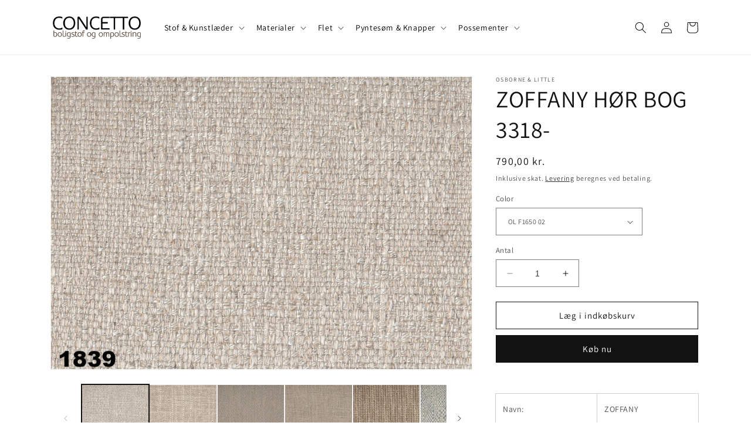

--- FILE ---
content_type: text/html; charset=utf-8
request_url: https://www.concetto.dk/products/zoffany-hor-bog-3319
body_size: 31935
content:
<!doctype html>
<html class="no-js" lang="da">
  <head>
    <meta charset="utf-8">
    <meta http-equiv="X-UA-Compatible" content="IE=edge">
    <meta name="viewport" content="width=device-width,initial-scale=1">
    <meta name="theme-color" content="">
    <link rel="canonical" href="https://www.concetto.dk/products/zoffany-hor-bog-3319">
    <link rel="preconnect" href="https://cdn.shopify.com" crossorigin>
     
    <Link rel="preconnect" href="https://rec.autocommerce.io/" crossorigin>
    <Link rel="dns-prefetch" href="https://rec.autocommerce.io/"><link rel="preconnect" href="https://fonts.shopifycdn.com" crossorigin><title>
      ZOFFANY HØR BOG 3318-
 &ndash; Concetto</title>

    
      <meta name="description" content="Navn: ZOFFANY Varenavn: 3318 - HØR med mere Farve nr./navn: Se numrene på billederneHar du brug for hjælp: Ring 2125 9019, eller mail: info@concetto.dk Rapport: 0 Materialer:         100% Hør  ( Viscose - Polyester) Slidstyrke/Martindale: 22.000 til 32.000 Lysægthed: 5 Bredde: 140 cm Rengøring: Vask ved 30 grader Vægt ">
    

    

<meta property="og:site_name" content="Concetto">
<meta property="og:url" content="https://www.concetto.dk/products/zoffany-hor-bog-3319">
<meta property="og:title" content="ZOFFANY HØR BOG 3318-">
<meta property="og:type" content="product">
<meta property="og:description" content="Navn: ZOFFANY Varenavn: 3318 - HØR med mere Farve nr./navn: Se numrene på billederneHar du brug for hjælp: Ring 2125 9019, eller mail: info@concetto.dk Rapport: 0 Materialer:         100% Hør  ( Viscose - Polyester) Slidstyrke/Martindale: 22.000 til 32.000 Lysægthed: 5 Bredde: 140 cm Rengøring: Vask ved 30 grader Vægt "><meta property="og:image" content="http://www.concetto.dk/cdn/shop/products/Z38_a4974da9-cdbe-4da9-9cc6-9b8525d0b983.jpg?v=1571264360">
  <meta property="og:image:secure_url" content="https://www.concetto.dk/cdn/shop/products/Z38_a4974da9-cdbe-4da9-9cc6-9b8525d0b983.jpg?v=1571264360">
  <meta property="og:image:width" content="1810">
  <meta property="og:image:height" content="1258"><meta property="og:price:amount" content="790,00">
  <meta property="og:price:currency" content="DKK"><meta name="twitter:card" content="summary_large_image">
<meta name="twitter:title" content="ZOFFANY HØR BOG 3318-">
<meta name="twitter:description" content="Navn: ZOFFANY Varenavn: 3318 - HØR med mere Farve nr./navn: Se numrene på billederneHar du brug for hjælp: Ring 2125 9019, eller mail: info@concetto.dk Rapport: 0 Materialer:         100% Hør  ( Viscose - Polyester) Slidstyrke/Martindale: 22.000 til 32.000 Lysægthed: 5 Bredde: 140 cm Rengøring: Vask ved 30 grader Vægt ">


    <script src="//www.concetto.dk/cdn/shop/t/10/assets/constants.js?v=165488195745554878101676534770" defer="defer"></script>
    <script src="//www.concetto.dk/cdn/shop/t/10/assets/pubsub.js?v=2921868252632587581676534773" defer="defer"></script>
    <script src="//www.concetto.dk/cdn/shop/t/10/assets/global.js?v=85297797553816670871676534771" defer="defer"></script>
    <script>window.performance && window.performance.mark && window.performance.mark('shopify.content_for_header.start');</script><meta name="google-site-verification" content="HwIBTG7EbUxH87r6qwBvIqi8dvXoPu1_5c2ixjZQ4DI">
<meta id="shopify-digital-wallet" name="shopify-digital-wallet" content="/930402/digital_wallets/dialog">
<link rel="alternate" type="application/json+oembed" href="https://www.concetto.dk/products/zoffany-hor-bog-3319.oembed">
<script async="async" src="/checkouts/internal/preloads.js?locale=da-DK"></script>
<script id="shopify-features" type="application/json">{"accessToken":"24eb08131aea9ad24963ea0f349da250","betas":["rich-media-storefront-analytics"],"domain":"www.concetto.dk","predictiveSearch":true,"shopId":930402,"locale":"da"}</script>
<script>var Shopify = Shopify || {};
Shopify.shop = "concettodk.myshopify.com";
Shopify.locale = "da";
Shopify.currency = {"active":"DKK","rate":"1.0"};
Shopify.country = "DK";
Shopify.theme = {"name":"Opdateret kopi af Dawn Child","id":132295884978,"schema_name":"Dawn","schema_version":"8.0.0","theme_store_id":887,"role":"main"};
Shopify.theme.handle = "null";
Shopify.theme.style = {"id":null,"handle":null};
Shopify.cdnHost = "www.concetto.dk/cdn";
Shopify.routes = Shopify.routes || {};
Shopify.routes.root = "/";</script>
<script type="module">!function(o){(o.Shopify=o.Shopify||{}).modules=!0}(window);</script>
<script>!function(o){function n(){var o=[];function n(){o.push(Array.prototype.slice.apply(arguments))}return n.q=o,n}var t=o.Shopify=o.Shopify||{};t.loadFeatures=n(),t.autoloadFeatures=n()}(window);</script>
<script id="shop-js-analytics" type="application/json">{"pageType":"product"}</script>
<script defer="defer" async type="module" src="//www.concetto.dk/cdn/shopifycloud/shop-js/modules/v2/client.init-shop-cart-sync_ByjAFD2B.da.esm.js"></script>
<script defer="defer" async type="module" src="//www.concetto.dk/cdn/shopifycloud/shop-js/modules/v2/chunk.common_D-UimmQe.esm.js"></script>
<script defer="defer" async type="module" src="//www.concetto.dk/cdn/shopifycloud/shop-js/modules/v2/chunk.modal_C_zrfWbZ.esm.js"></script>
<script type="module">
  await import("//www.concetto.dk/cdn/shopifycloud/shop-js/modules/v2/client.init-shop-cart-sync_ByjAFD2B.da.esm.js");
await import("//www.concetto.dk/cdn/shopifycloud/shop-js/modules/v2/chunk.common_D-UimmQe.esm.js");
await import("//www.concetto.dk/cdn/shopifycloud/shop-js/modules/v2/chunk.modal_C_zrfWbZ.esm.js");

  window.Shopify.SignInWithShop?.initShopCartSync?.({"fedCMEnabled":true,"windoidEnabled":true});

</script>
<script>(function() {
  var isLoaded = false;
  function asyncLoad() {
    if (isLoaded) return;
    isLoaded = true;
    var urls = ["https:\/\/rec.autocommerce.io\/recommender_javascript?shop=concettodk.myshopify.com"];
    for (var i = 0; i < urls.length; i++) {
      var s = document.createElement('script');
      s.type = 'text/javascript';
      s.async = true;
      s.src = urls[i];
      var x = document.getElementsByTagName('script')[0];
      x.parentNode.insertBefore(s, x);
    }
  };
  if(window.attachEvent) {
    window.attachEvent('onload', asyncLoad);
  } else {
    window.addEventListener('load', asyncLoad, false);
  }
})();</script>
<script id="__st">var __st={"a":930402,"offset":3600,"reqid":"23f7098c-ed07-49d7-b5c5-f2c52056ca25-1769325354","pageurl":"www.concetto.dk\/products\/zoffany-hor-bog-3319","u":"b437030f1cb7","p":"product","rtyp":"product","rid":3993308676};</script>
<script>window.ShopifyPaypalV4VisibilityTracking = true;</script>
<script id="captcha-bootstrap">!function(){'use strict';const t='contact',e='account',n='new_comment',o=[[t,t],['blogs',n],['comments',n],[t,'customer']],c=[[e,'customer_login'],[e,'guest_login'],[e,'recover_customer_password'],[e,'create_customer']],r=t=>t.map((([t,e])=>`form[action*='/${t}']:not([data-nocaptcha='true']) input[name='form_type'][value='${e}']`)).join(','),a=t=>()=>t?[...document.querySelectorAll(t)].map((t=>t.form)):[];function s(){const t=[...o],e=r(t);return a(e)}const i='password',u='form_key',d=['recaptcha-v3-token','g-recaptcha-response','h-captcha-response',i],f=()=>{try{return window.sessionStorage}catch{return}},m='__shopify_v',_=t=>t.elements[u];function p(t,e,n=!1){try{const o=window.sessionStorage,c=JSON.parse(o.getItem(e)),{data:r}=function(t){const{data:e,action:n}=t;return t[m]||n?{data:e,action:n}:{data:t,action:n}}(c);for(const[e,n]of Object.entries(r))t.elements[e]&&(t.elements[e].value=n);n&&o.removeItem(e)}catch(o){console.error('form repopulation failed',{error:o})}}const l='form_type',E='cptcha';function T(t){t.dataset[E]=!0}const w=window,h=w.document,L='Shopify',v='ce_forms',y='captcha';let A=!1;((t,e)=>{const n=(g='f06e6c50-85a8-45c8-87d0-21a2b65856fe',I='https://cdn.shopify.com/shopifycloud/storefront-forms-hcaptcha/ce_storefront_forms_captcha_hcaptcha.v1.5.2.iife.js',D={infoText:'Beskyttet af hCaptcha',privacyText:'Beskyttelse af persondata',termsText:'Vilkår'},(t,e,n)=>{const o=w[L][v],c=o.bindForm;if(c)return c(t,g,e,D).then(n);var r;o.q.push([[t,g,e,D],n]),r=I,A||(h.body.append(Object.assign(h.createElement('script'),{id:'captcha-provider',async:!0,src:r})),A=!0)});var g,I,D;w[L]=w[L]||{},w[L][v]=w[L][v]||{},w[L][v].q=[],w[L][y]=w[L][y]||{},w[L][y].protect=function(t,e){n(t,void 0,e),T(t)},Object.freeze(w[L][y]),function(t,e,n,w,h,L){const[v,y,A,g]=function(t,e,n){const i=e?o:[],u=t?c:[],d=[...i,...u],f=r(d),m=r(i),_=r(d.filter((([t,e])=>n.includes(e))));return[a(f),a(m),a(_),s()]}(w,h,L),I=t=>{const e=t.target;return e instanceof HTMLFormElement?e:e&&e.form},D=t=>v().includes(t);t.addEventListener('submit',(t=>{const e=I(t);if(!e)return;const n=D(e)&&!e.dataset.hcaptchaBound&&!e.dataset.recaptchaBound,o=_(e),c=g().includes(e)&&(!o||!o.value);(n||c)&&t.preventDefault(),c&&!n&&(function(t){try{if(!f())return;!function(t){const e=f();if(!e)return;const n=_(t);if(!n)return;const o=n.value;o&&e.removeItem(o)}(t);const e=Array.from(Array(32),(()=>Math.random().toString(36)[2])).join('');!function(t,e){_(t)||t.append(Object.assign(document.createElement('input'),{type:'hidden',name:u})),t.elements[u].value=e}(t,e),function(t,e){const n=f();if(!n)return;const o=[...t.querySelectorAll(`input[type='${i}']`)].map((({name:t})=>t)),c=[...d,...o],r={};for(const[a,s]of new FormData(t).entries())c.includes(a)||(r[a]=s);n.setItem(e,JSON.stringify({[m]:1,action:t.action,data:r}))}(t,e)}catch(e){console.error('failed to persist form',e)}}(e),e.submit())}));const S=(t,e)=>{t&&!t.dataset[E]&&(n(t,e.some((e=>e===t))),T(t))};for(const o of['focusin','change'])t.addEventListener(o,(t=>{const e=I(t);D(e)&&S(e,y())}));const B=e.get('form_key'),M=e.get(l),P=B&&M;t.addEventListener('DOMContentLoaded',(()=>{const t=y();if(P)for(const e of t)e.elements[l].value===M&&p(e,B);[...new Set([...A(),...v().filter((t=>'true'===t.dataset.shopifyCaptcha))])].forEach((e=>S(e,t)))}))}(h,new URLSearchParams(w.location.search),n,t,e,['guest_login'])})(!0,!0)}();</script>
<script integrity="sha256-4kQ18oKyAcykRKYeNunJcIwy7WH5gtpwJnB7kiuLZ1E=" data-source-attribution="shopify.loadfeatures" defer="defer" src="//www.concetto.dk/cdn/shopifycloud/storefront/assets/storefront/load_feature-a0a9edcb.js" crossorigin="anonymous"></script>
<script data-source-attribution="shopify.dynamic_checkout.dynamic.init">var Shopify=Shopify||{};Shopify.PaymentButton=Shopify.PaymentButton||{isStorefrontPortableWallets:!0,init:function(){window.Shopify.PaymentButton.init=function(){};var t=document.createElement("script");t.src="https://www.concetto.dk/cdn/shopifycloud/portable-wallets/latest/portable-wallets.da.js",t.type="module",document.head.appendChild(t)}};
</script>
<script data-source-attribution="shopify.dynamic_checkout.buyer_consent">
  function portableWalletsHideBuyerConsent(e){var t=document.getElementById("shopify-buyer-consent"),n=document.getElementById("shopify-subscription-policy-button");t&&n&&(t.classList.add("hidden"),t.setAttribute("aria-hidden","true"),n.removeEventListener("click",e))}function portableWalletsShowBuyerConsent(e){var t=document.getElementById("shopify-buyer-consent"),n=document.getElementById("shopify-subscription-policy-button");t&&n&&(t.classList.remove("hidden"),t.removeAttribute("aria-hidden"),n.addEventListener("click",e))}window.Shopify?.PaymentButton&&(window.Shopify.PaymentButton.hideBuyerConsent=portableWalletsHideBuyerConsent,window.Shopify.PaymentButton.showBuyerConsent=portableWalletsShowBuyerConsent);
</script>
<script>
  function portableWalletsCleanup(e){e&&e.src&&console.error("Failed to load portable wallets script "+e.src);var t=document.querySelectorAll("shopify-accelerated-checkout .shopify-payment-button__skeleton, shopify-accelerated-checkout-cart .wallet-cart-button__skeleton"),e=document.getElementById("shopify-buyer-consent");for(let e=0;e<t.length;e++)t[e].remove();e&&e.remove()}function portableWalletsNotLoadedAsModule(e){e instanceof ErrorEvent&&"string"==typeof e.message&&e.message.includes("import.meta")&&"string"==typeof e.filename&&e.filename.includes("portable-wallets")&&(window.removeEventListener("error",portableWalletsNotLoadedAsModule),window.Shopify.PaymentButton.failedToLoad=e,"loading"===document.readyState?document.addEventListener("DOMContentLoaded",window.Shopify.PaymentButton.init):window.Shopify.PaymentButton.init())}window.addEventListener("error",portableWalletsNotLoadedAsModule);
</script>

<script type="module" src="https://www.concetto.dk/cdn/shopifycloud/portable-wallets/latest/portable-wallets.da.js" onError="portableWalletsCleanup(this)" crossorigin="anonymous"></script>
<script nomodule>
  document.addEventListener("DOMContentLoaded", portableWalletsCleanup);
</script>

<link id="shopify-accelerated-checkout-styles" rel="stylesheet" media="screen" href="https://www.concetto.dk/cdn/shopifycloud/portable-wallets/latest/accelerated-checkout-backwards-compat.css" crossorigin="anonymous">
<style id="shopify-accelerated-checkout-cart">
        #shopify-buyer-consent {
  margin-top: 1em;
  display: inline-block;
  width: 100%;
}

#shopify-buyer-consent.hidden {
  display: none;
}

#shopify-subscription-policy-button {
  background: none;
  border: none;
  padding: 0;
  text-decoration: underline;
  font-size: inherit;
  cursor: pointer;
}

#shopify-subscription-policy-button::before {
  box-shadow: none;
}

      </style>
<script id="sections-script" data-sections="header,footer" defer="defer" src="//www.concetto.dk/cdn/shop/t/10/compiled_assets/scripts.js?v=759"></script>
<script>window.performance && window.performance.mark && window.performance.mark('shopify.content_for_header.end');</script>


    <style data-shopify>
      @font-face {
  font-family: Assistant;
  font-weight: 400;
  font-style: normal;
  font-display: swap;
  src: url("//www.concetto.dk/cdn/fonts/assistant/assistant_n4.9120912a469cad1cc292572851508ca49d12e768.woff2") format("woff2"),
       url("//www.concetto.dk/cdn/fonts/assistant/assistant_n4.6e9875ce64e0fefcd3f4446b7ec9036b3ddd2985.woff") format("woff");
}

      @font-face {
  font-family: Assistant;
  font-weight: 700;
  font-style: normal;
  font-display: swap;
  src: url("//www.concetto.dk/cdn/fonts/assistant/assistant_n7.bf44452348ec8b8efa3aa3068825305886b1c83c.woff2") format("woff2"),
       url("//www.concetto.dk/cdn/fonts/assistant/assistant_n7.0c887fee83f6b3bda822f1150b912c72da0f7b64.woff") format("woff");
}

      
      
      @font-face {
  font-family: Assistant;
  font-weight: 400;
  font-style: normal;
  font-display: swap;
  src: url("//www.concetto.dk/cdn/fonts/assistant/assistant_n4.9120912a469cad1cc292572851508ca49d12e768.woff2") format("woff2"),
       url("//www.concetto.dk/cdn/fonts/assistant/assistant_n4.6e9875ce64e0fefcd3f4446b7ec9036b3ddd2985.woff") format("woff");
}


      :root {
        --font-body-family: Assistant, sans-serif;
        --font-body-style: normal;
        --font-body-weight: 400;
        --font-body-weight-bold: 700;

        --font-heading-family: Assistant, sans-serif;
        --font-heading-style: normal;
        --font-heading-weight: 400;

        --font-body-scale: 1.0;
        --font-heading-scale: 1.0;

        --color-base-text: 18, 18, 18;
        --color-shadow: 18, 18, 18;
        --color-base-background-1: 255, 255, 255;
        --color-base-background-2: 243, 243, 243;
        --color-base-solid-button-labels: 255, 255, 255;
        --color-base-outline-button-labels: 18, 18, 18;
        --color-base-accent-1: 18, 18, 18;
        --color-base-accent-2: 51, 79, 180;
        --payment-terms-background-color: #ffffff;

        --gradient-base-background-1: #ffffff;
        --gradient-base-background-2: #f3f3f3;
        --gradient-base-accent-1: #121212;
        --gradient-base-accent-2: #334fb4;

        --media-padding: px;
        --media-border-opacity: 0.05;
        --media-border-width: 1px;
        --media-radius: 0px;
        --media-shadow-opacity: 0.0;
        --media-shadow-horizontal-offset: 0px;
        --media-shadow-vertical-offset: 4px;
        --media-shadow-blur-radius: 5px;
        --media-shadow-visible: 0;

        --page-width: 120rem;
        --page-width-margin: 0rem;

        --product-card-image-padding: 0.0rem;
        --product-card-corner-radius: 0.0rem;
        --product-card-text-alignment: left;
        --product-card-border-width: 0.0rem;
        --product-card-border-opacity: 0.1;
        --product-card-shadow-opacity: 0.0;
        --product-card-shadow-visible: 0;
        --product-card-shadow-horizontal-offset: 0.0rem;
        --product-card-shadow-vertical-offset: 0.4rem;
        --product-card-shadow-blur-radius: 0.5rem;

        --collection-card-image-padding: 0.0rem;
        --collection-card-corner-radius: 0.0rem;
        --collection-card-text-alignment: left;
        --collection-card-border-width: 0.0rem;
        --collection-card-border-opacity: 0.1;
        --collection-card-shadow-opacity: 0.0;
        --collection-card-shadow-visible: 0;
        --collection-card-shadow-horizontal-offset: 0.0rem;
        --collection-card-shadow-vertical-offset: 0.4rem;
        --collection-card-shadow-blur-radius: 0.5rem;

        --blog-card-image-padding: 0.0rem;
        --blog-card-corner-radius: 0.0rem;
        --blog-card-text-alignment: left;
        --blog-card-border-width: 0.0rem;
        --blog-card-border-opacity: 0.1;
        --blog-card-shadow-opacity: 0.0;
        --blog-card-shadow-visible: 0;
        --blog-card-shadow-horizontal-offset: 0.0rem;
        --blog-card-shadow-vertical-offset: 0.4rem;
        --blog-card-shadow-blur-radius: 0.5rem;

        --badge-corner-radius: 4.0rem;

        --popup-border-width: 1px;
        --popup-border-opacity: 0.1;
        --popup-corner-radius: 0px;
        --popup-shadow-opacity: 0.0;
        --popup-shadow-horizontal-offset: 0px;
        --popup-shadow-vertical-offset: 4px;
        --popup-shadow-blur-radius: 5px;

        --drawer-border-width: 1px;
        --drawer-border-opacity: 0.1;
        --drawer-shadow-opacity: 0.0;
        --drawer-shadow-horizontal-offset: 0px;
        --drawer-shadow-vertical-offset: 4px;
        --drawer-shadow-blur-radius: 5px;

        --spacing-sections-desktop: 0px;
        --spacing-sections-mobile: 0px;

        --grid-desktop-vertical-spacing: 8px;
        --grid-desktop-horizontal-spacing: 8px;
        --grid-mobile-vertical-spacing: 4px;
        --grid-mobile-horizontal-spacing: 4px;

        --text-boxes-border-opacity: 0.1;
        --text-boxes-border-width: 0px;
        --text-boxes-radius: 0px;
        --text-boxes-shadow-opacity: 0.0;
        --text-boxes-shadow-visible: 0;
        --text-boxes-shadow-horizontal-offset: 0px;
        --text-boxes-shadow-vertical-offset: 4px;
        --text-boxes-shadow-blur-radius: 5px;

        --buttons-radius: 0px;
        --buttons-radius-outset: 0px;
        --buttons-border-width: 1px;
        --buttons-border-opacity: 1.0;
        --buttons-shadow-opacity: 0.0;
        --buttons-shadow-visible: 0;
        --buttons-shadow-horizontal-offset: 0px;
        --buttons-shadow-vertical-offset: 4px;
        --buttons-shadow-blur-radius: 5px;
        --buttons-border-offset: 0px;

        --inputs-radius: 0px;
        --inputs-border-width: 1px;
        --inputs-border-opacity: 0.55;
        --inputs-shadow-opacity: 0.0;
        --inputs-shadow-horizontal-offset: 0px;
        --inputs-margin-offset: 0px;
        --inputs-shadow-vertical-offset: 4px;
        --inputs-shadow-blur-radius: 5px;
        --inputs-radius-outset: 0px;

        --variant-pills-radius: 40px;
        --variant-pills-border-width: 1px;
        --variant-pills-border-opacity: 0.55;
        --variant-pills-shadow-opacity: 0.0;
        --variant-pills-shadow-horizontal-offset: 0px;
        --variant-pills-shadow-vertical-offset: 4px;
        --variant-pills-shadow-blur-radius: 5px;
      }

      *,
      *::before,
      *::after {
        box-sizing: inherit;
      }

      html {
        box-sizing: border-box;
        font-size: calc(var(--font-body-scale) * 62.5%);
        height: 100%;
      }

      body {
        display: grid;
        grid-template-rows: auto auto 1fr auto;
        grid-template-columns: 100%;
        min-height: 100%;
        margin: 0;
        font-size: 1.5rem;
        letter-spacing: 0.06rem;
        line-height: calc(1 + 0.8 / var(--font-body-scale));
        font-family: var(--font-body-family);
        font-style: var(--font-body-style);
        font-weight: var(--font-body-weight);
      }

      @media screen and (min-width: 750px) {
        body {
          font-size: 1.6rem;
        }
      }
    </style>

    <link href="//www.concetto.dk/cdn/shop/t/10/assets/base.css?v=131578109398350615511676630085" rel="stylesheet" type="text/css" media="all" />
<link rel="preload" as="font" href="//www.concetto.dk/cdn/fonts/assistant/assistant_n4.9120912a469cad1cc292572851508ca49d12e768.woff2" type="font/woff2" crossorigin><link rel="preload" as="font" href="//www.concetto.dk/cdn/fonts/assistant/assistant_n4.9120912a469cad1cc292572851508ca49d12e768.woff2" type="font/woff2" crossorigin><link rel="stylesheet" href="//www.concetto.dk/cdn/shop/t/10/assets/component-predictive-search.css?v=85913294783299393391676534771" media="print" onload="this.media='all'"><script>document.documentElement.className = document.documentElement.className.replace('no-js', 'js');
    if (Shopify.designMode) {
      document.documentElement.classList.add('shopify-design-mode');
    }
    </script>
  






















<div class="evm-wiser-popup-mainsection"></div>	  <script src="https://shopoe.net/app.js"></script>

<!-- BEGIN app block: shopify://apps/consentik-cookie/blocks/omega-cookies-notification/13cba824-a338-452e-9b8e-c83046a79f21 --><script type="text/javascript" src="https://cdn.shopify.com/extensions/019be9ec-b9a8-7c3e-b97f-2c7a1b58d8bf/consentik-ex-202601231515/assets/jQueryOT.min.js" defer></script>

<script>
    window.otCKAppData = {};
    var otCKRequestDataInfo = {};
    var otCKRootLink = '';
    var otCKSettings = {};
    window.OCBCookies = []
    window.OCBCategories = []
    window['otkConsent'] = window['otkConsent'] || {};
    window.otJQuerySource = "https://cdn.shopify.com/extensions/019be9ec-b9a8-7c3e-b97f-2c7a1b58d8bf/consentik-ex-202601231515/assets/jQueryOT.min.js"
</script>



    <script>
        console.log('UN ACTIVE CROSS', )
        function __remvoveCookie(name) {
            document.cookie = name + '=; expires=Thu, 01 Jan 1970 00:00:00 UTC; path=/;';
        }

        __remvoveCookie('__cross_accepted');
    </script>





    <script>
        let otCKEnableDebugger = 0;
    </script>




    <script>
        window.cstCookiesData = {"rootLink":"https://apps.consentik.com/consentik","cookies":[],"category":[]};
    </script>



    <script>
        window.cstMultipleLanguages = {"rootLink":"https://apps.consentik.com/consentik","config":{},"cookieInformation":[{"trigger":"Cookies detail","name":"Name","provider":"Provider","domain":"Domain","path":"Path","type":"Type","retention":"Retention","purpose":"Purpose","language":"en"}],"bannerText":[],"cookies":[],"categories":[],"privacyPopup":[]};
    </script>





    <script>
        window.otCKAppData = {"terms":["cookie_banner","customize_appearance","custom_text_and_color","built_in_themes","custom_banner_width","show_cookie_icon","show_dismiss_btn","google_policy","customer_privacy","show_close_icon","quick_cookie_selector","show_preference_btn","display_restriction"],"settings":{"id":507,"shop":"concettodk.myshopify.com","shop_id":"930402","message":"Denne hjemmeside bruger cookies for at sikre, at du fÃ¥r den bedste oplevelse pÃ¥ vores hjemmeside. ","submit_text":"Accepter og luk","info_text":"Detaljer kan findes i vores","text_size":13,"dismiss_text":"Dismiss","prefrences_text":"Preferences","preferences_title":null,"accept_selected_text":"Allow selection","accept_all_text":"Allow all cookies","title_popup":"This website uses cookies","mess_popup":"This website is using cookies to analyze our traffic, personalize content and/or ads, to provide video content. We also share information about your use of our site with our analytics and advertising partners who may combine it with other information that you’ve provided to them or that they’ve collected from your use of their services.","title":null,"google_privacy_text":"Google's Privacy Policy","impressum_title":"Legal Disclosure (Imprint)","permission":"0","show_icon":"0","app_enable":"1","privacy_link":"https://www.concetto.dk/pages/betingelser","popup_layout":1,"fullwidth_position":2,"corner_position":4,"center_position":1,"show_homepage":"0","show_all":"1","show_all_eu":"1","eu_countries":"\"\"","cache_time":60,"popup_bgcolor":"#c0c0c0","popup_textcolor":"#ffffff","more_textcolor":"#ffffff","submit_bgcolor":"#44b3e3","submit_textcolor":"#ffffff","custom_css":"","show_dismiss":"0","show_dismiss_popup":"0","show_prefrences":"0","color_text_popup":"#FFFFFF","dismiss_textcolor":"#f8e71c","dismiss_bgcolor":"#000000","close_dismis":"0","prefrences_bgcolor":"#000000","prefrences_textcolor":"#F8E71C","accept_selected_text_color":"#02909c","accept_selected_bgcolor":"#e4f3f7","accept_all_text_color":"#ffffff","accept_all_bgcolor":"#02909c","show_cookies":"1","title_color_popup":"#000000","bgcolor_popup":"#ffffff","show_specific_region":["AT","BE","BG","HR","CY","CZ","DK","EE","FI","FR","DE","GR","HU","IE","IT","LV","LT","LU","MT","NL","PL","PT","RO","SK","SI","ES","SE","GB"],"style_request_page":"{\"info_bgcolor\":\"#ffffff\",\"show_bgcolor\":\"#2f87e4\",\"edit_bgcolor\":\"#ca2f2f\",\"delete_bgcolor\":\"#770e0e\",\"delete_textcolor\":\"#ffffff\",\"edit_textcolor\":\"#ffffff\",\"show_textcolor\":\"#ffffff\",\"info_textcolor\":\"#000000\",\"info_text_size\":\"13\"}","banner_position":"full","side_position":"left","show_cookies_btn":"0","upgrade_date":null,"theme_name":null,"unit_space":"%","popup_width":100,"position_top":0,"position_left":0,"position_right":0,"position_bottom":0,"enable_debugger":"0","regulation_template":null,"is_updated_cookies":"0","script_tagid":"24011702374","google_privacy_link":"https://business.safety.google/privacy/","enable_google_privacy":"0","enable_impressum":"0","impressum_link":"","decline_behavior":"hide_banner_temporarily","leave_site_url":null,"language_template":"en","text_align":"center","icon_size":25,"plan_name":"Basic"},"unpublicCookies":[],"rootLink":"https://apps.consentik.com/consentik","shopId":"930402","privacyPopup":{},"advancedSetting":{"admin_mode":false,"setup_mode":false,"reopen_conf":{"displayAs":"icon","btnText":"Manage cookie","position":"bottom-right","horizontalMargin":10,"verticalMargin":10,"btnColor":"#FFFFFF","btnBg":"#EA9F30","footerLinkEnable":false,"behavior":"banner"},"preferences_opts":{"show_table":false,"show_count":false,"type":"necessary","consent":["necessary"]}},"type":"BASIC","planId":37,"fromPlus":false,"fromAdvanced":false,"fromPremium":false,"isUnlimited":false,"isFree":true,"isPaid":false};
        window.cstUseLiquid = window.otCKAppData.uId >= window.otCKAppData.lowestId;
        if (typeof otCKAppData === 'object') {
            otCKRootLink = otCKAppData.rootLink;
            otCKSettings = otCKAppData.settings;
        }
        if (window.cstCookiesData != undefined) {
            window.otCKAppData.cookies = window.cstCookiesData.cookies
            window.otCKAppData.category = window.cstCookiesData.category
        }
        window.otCKRequestDataInfo = window.otCKRequestDataInfo ? window.otCKRequestDataInfo : {};
    </script>



<!-- BEGIN app snippet: consent-mode --><script>    const cstConsentMode = window.otCKAppData?.consentMode;    if (!!cstConsentMode && cstConsentMode?.enable_gcm) {        console.log('GCM LIQUID CALLING...');        window['otkConsent'] = cstConsentMode;        _cst_gcm_initialize(cstConsentMode)    }    function _cst_gcm_initialize(consentMode) {        console.log('GCM INITIALIZED...');        const canAuto = !consentMode?.have_gtm && !consentMode?.keep_gtm_setup;        const trackingIds = consentMode.gtm?.split(',');        if (!window.cstUseLiquid || !canAuto) return;        console.log('GCM WORKING...');        /**         *         * @type {string[]}         */        const regions = window.otCKAppData.consentModeRegions;        const isShowAll = window.otCKAppData?.settings?.show_all === '1';        const userRegion = isShowAll ? {} : {region: regions};        window.cstUserRegion = userRegion;        window.otCookiesGCM = {            url_passthrough: false,            ads_data_redaction: false,            config: Object.assign({                //Marketing                ad_user_data: !consentMode.ad_user_data ? "granted" : "denied",                ad_personalization: !consentMode.ad_personalization ? "granted" : "denied",                ad_storage: !consentMode.ad_storage ? "granted" : "denied",                // analytics                analytics_storage: !consentMode.analytics_storage ? "granted" : "denied",                // preferences                functionality_storage: !consentMode.functionality_storage ? "granted" : "denied",                personalization_storage: !consentMode.personalization_storage ? "granted" : "denied",                security_storage: !consentMode.security_storage ? "granted" : "denied",                cst_default: 'granted',                wait_for_update: 500            }, userRegion),        };        const rulesScript = document.createElement('script');        rulesScript.src = "https://cdn.shopify.com/extensions/019be9ec-b9a8-7c3e-b97f-2c7a1b58d8bf/consentik-ex-202601231515/assets/core.js";        const firstChild = document.head.firstChild;        document.head.insertBefore(rulesScript, firstChild);        if (trackingIds?.length > 0 && canAuto) {            console.log('GCM TAG INITIALIZED...', trackingIds);            for (const key of trackingIds) {                const ID = key.trim();                if (ID.startsWith('GTM')) {                    const GTM = document.createElement('script');                    GTM.innerHTML = `(function(w,d,s,l,i){w[l]=w[l]||[];w[l].push({'gtm.start':new Date().getTime(),event:'gtm.js'});var f=d.getElementsByTagName(s)[0],j=d.createElement(s),dl=l!='dataLayer'?'&l='+l:'';j.async=true;j.src='https://www.googletagmanager.com/gtm.js?id='+i+dl;f.parentNode.insertBefore(j,f);})(window,document,'script','dataLayer','${ID}');`                    document.head.append(GTM);                } else if (ID.startsWith('G')) {                    const gtagScript = document.createElement('script');                    gtagScript.async = true;                    gtagScript.src = `https://www.googletagmanager.com/gtag/js?id=${ID}`;                    document.head.append(gtagScript);                    const gtagContent = document.createElement('script');                    gtagContent.innerHTML = `window.dataLayer = window.dataLayer || [];function gtag(){dataLayer.push(arguments);}gtag('js', new Date());gtag('config', '${ID}');`                    document.head.append(gtagContent);                } else if (ID.startsWith('ca-pub')) {                    const tag = document.createElement("script");                    tag.src = `https://pagead2.googlesyndication.com/pagead/js/adsbygoogle.js?client=${ID}`;                    tag.async = true;                    document.head.append(tag);                } else if (ID.startsWith('AW-')) {                    const tag = document.createElement("script");                    tag.src = `https://www.googletagmanager.com/gtag/destination?id=${ID}`;                    tag.async = true;                    document.head.append(tag);                }            }        }    }</script><!-- END app snippet -->
<!-- BEGIN app snippet: UET --><script>    const cstAdvanced = window.otCKAppData?.advancedSetting;    const cstUetEnabled = cstAdvanced?.enable_uet === '1';    const cstMicrosoftConsent = cstAdvanced?.microsoft_consent;    if (cstUetEnabled && window.cstUseLiquid && !!cstMicrosoftConsent) {        if (cstMicrosoftConsent.hasUET && !!cstMicrosoftConsent.uetId) {            !function (e, a, n, t, o) {                var c, r, d;                e[o] = e[o] || [], c = function () {                    var a = {ti: Number(cstMicrosoftConsent.uetId), enableAutoSpaTracking: !0};                    a.q = e[o], e[o] = new UET(a), e[o].push("pageLoad")                }, (r = a.createElement(n)).src = "//bat.bing.com/bat.js", r.async = 1, r.onload = r.onreadystatechange = function () {                    var e = this.readyState;                    e && "loaded" !== e && "complete" !== e || (c(), r.onload = r.onreadystatechange = null)                }, (d = a.getElementsByTagName(n)[0]).parentNode.insertBefore(r, d)            }(window, document, "script", 0, "uetq");            console.log('UET INITIAL SETTING...');        }        if (cstMicrosoftConsent.hasClarity && !!cstMicrosoftConsent.clarityId) {            (function (c, l, a, r, i, t, y) {                c[a] = c[a] || function () {                    (c[a].q = c[a].q || []).push(arguments)                };                t = l.createElement(r);                t.async = 1;                t.src = "https://www.clarity.ms/tag/" + i;                y = l.getElementsByTagName(r)[0];                y.parentNode.insertBefore(t, y);            })(window, document, "clarity", "script", `${cstMicrosoftConsent.clarityId}`);            console.log('CLARITY INITIAL SETTING...');        }        /**         * UET Function         */        window.uetq = window.uetq || [];        function __cstUetHasCookie(name, values) {            return document.cookie.split(";").some((cookie) => {                cookie = cookie.trim();                return (                    cookie.startsWith(name) && values.some((v) => cookie.includes(v))                );            });        }        function __cstUetSetCookie(name, value, days) {            let expires = "";            if (typeof value !== "string") {                value = JSON.stringify(value);            }            let expiredDate = window.otCookiesExpiredDate;            if (days) {                expiredDate = days;            }            let date = new Date();            date.setTime(date.getTime() + expiredDate * 24 * 60 * 60 * 1000);            expires = "; expires=" + date.toUTCString();            document.cookie = name + "=" + value + expires + "; path=/";        }        function _otkBingConsent() {            if (typeof window.uetq !== 'undefined') {                console.log('UET CALLING...');                const isAccepted = __cstUetHasCookie(window.otCurrentCookieName, [                    "marketing",                    "analytics"                ]);                __cstUetSetCookie("_uetmsdns", !isAccepted ? 1 : 0);                window.uetq.push("consent", "default", {                    ad_storage: "denied"                });                if (isAccepted) {                    window.uetq.push("consent", "update", {                        ad_storage: "granted"                    });                }            }        }        function _otkClarityConsent() {            if (typeof window.clarity !== 'undefined') {                console.log('CLARITY CALLING...');                const isAccepted = __cstUetHasCookie(window.otCurrentCookieName, [                    "marketing",                    "analytics"                ]);                __cstUetSetCookie("_claritymsdns", !isAccepted ? 1 : 0);                window.clarity("consentv2", {                    ad_Storage: "denied",                    analytics_Storage: "denied"                });                if (isAccepted) {                    window.clarity("consentv2", {                        ad_Storage: "granted",                        analytics_Storage: "granted"                    });                }            }        }        document.addEventListener("DOMContentLoaded", () => {            _otkBingConsent()            _otkClarityConsent()        })    }</script><!-- END app snippet -->


    <!-- BEGIN app snippet: source -->
<script type="text/javascript" src="https://cdn.shopify.com/extensions/019be9ec-b9a8-7c3e-b97f-2c7a1b58d8bf/consentik-ex-202601231515/assets/cst.js" defer></script>
<link type="text/css" href="https://cdn.shopify.com/extensions/019be9ec-b9a8-7c3e-b97f-2c7a1b58d8bf/consentik-ex-202601231515/assets/main.css" rel="stylesheet">

<script>
  function otLoadSource(fileName,isCSS = false) {
        const fileUrl  = isCSS ?  otGetResouceFile(fileName, isCSS) : otGetResouceFile(fileName)
        isCSS ? otLoadCSS(fileUrl) : otLoadScript(fileUrl)
    }

    function otLoadScript(url, callback = () => {}) {
      var script = document.createElement('script');
      script.type = 'text/javascript';
      script.src = url;
      script.defer = true;

      if (script.readyState) {  // IE
          script.onreadystatechange = function() {
              if (script.readyState == 'loaded' || script.readyState == 'complete') {
                  script.onreadystatechange = null;
                  callback();
              }
          };
      } else {  // Other browsers
          script.onload = function() {
              callback();
          };
      }

      document.getElementsByTagName('head')[0].appendChild(script);
    }
    function otLoadCSS(href) {
        const cssLink = document.createElement("link");
        cssLink.href = href;
        cssLink.rel = "stylesheet";
        cssLink.type = "text/css";

        const body = document.getElementsByTagName("body")[0];
        body.appendChild(cssLink);
    }

    function otGetResouceFile(fileName, isCSS) {
      const listFile = [{
        key: 'full',
        url: "https://cdn.shopify.com/extensions/019be9ec-b9a8-7c3e-b97f-2c7a1b58d8bf/consentik-ex-202601231515/assets/full.js",
        css: "https://cdn.shopify.com/extensions/019be9ec-b9a8-7c3e-b97f-2c7a1b58d8bf/consentik-ex-202601231515/assets/full.css",
      },{
        key: 'corner',
        url: "https://cdn.shopify.com/extensions/019be9ec-b9a8-7c3e-b97f-2c7a1b58d8bf/consentik-ex-202601231515/assets/corner.js",
        css: "https://cdn.shopify.com/extensions/019be9ec-b9a8-7c3e-b97f-2c7a1b58d8bf/consentik-ex-202601231515/assets/corner.css",
      },{
        key: 'sidebar',
        url: "https://cdn.shopify.com/extensions/019be9ec-b9a8-7c3e-b97f-2c7a1b58d8bf/consentik-ex-202601231515/assets/sidebar.js",
        css: "https://cdn.shopify.com/extensions/019be9ec-b9a8-7c3e-b97f-2c7a1b58d8bf/consentik-ex-202601231515/assets/sidebar.css",
      },{
        key: 'center',
        url: "https://cdn.shopify.com/extensions/019be9ec-b9a8-7c3e-b97f-2c7a1b58d8bf/consentik-ex-202601231515/assets/center.js",
        css: "https://cdn.shopify.com/extensions/019be9ec-b9a8-7c3e-b97f-2c7a1b58d8bf/consentik-ex-202601231515/assets/center.css",
      },
      {
        key: 'custom',
        url: "https://cdn.shopify.com/extensions/019be9ec-b9a8-7c3e-b97f-2c7a1b58d8bf/consentik-ex-202601231515/assets/custom.js",
        css: "https://cdn.shopify.com/extensions/019be9ec-b9a8-7c3e-b97f-2c7a1b58d8bf/consentik-ex-202601231515/assets/custom.css",
      },
      {
        key: 'main',
        url: "",
        css: "https://cdn.shopify.com/extensions/019be9ec-b9a8-7c3e-b97f-2c7a1b58d8bf/consentik-ex-202601231515/assets/main.css",
      },
      {
        key: 'dataRequest',
        url: "https://cdn.shopify.com/extensions/019be9ec-b9a8-7c3e-b97f-2c7a1b58d8bf/consentik-ex-202601231515/assets/dataRequest.js",
      },
    ]
    const fileURL = listFile.find(item => item.key === fileName)
    if(isCSS)  {
      return fileURL.css
    }
    return fileURL.url
    }
</script>
<!-- END app snippet -->






    <script>
        window.otIsSetupMode = false
    </script>




<!-- END app block --><link href="https://monorail-edge.shopifysvc.com" rel="dns-prefetch">
<script>(function(){if ("sendBeacon" in navigator && "performance" in window) {try {var session_token_from_headers = performance.getEntriesByType('navigation')[0].serverTiming.find(x => x.name == '_s').description;} catch {var session_token_from_headers = undefined;}var session_cookie_matches = document.cookie.match(/_shopify_s=([^;]*)/);var session_token_from_cookie = session_cookie_matches && session_cookie_matches.length === 2 ? session_cookie_matches[1] : "";var session_token = session_token_from_headers || session_token_from_cookie || "";function handle_abandonment_event(e) {var entries = performance.getEntries().filter(function(entry) {return /monorail-edge.shopifysvc.com/.test(entry.name);});if (!window.abandonment_tracked && entries.length === 0) {window.abandonment_tracked = true;var currentMs = Date.now();var navigation_start = performance.timing.navigationStart;var payload = {shop_id: 930402,url: window.location.href,navigation_start,duration: currentMs - navigation_start,session_token,page_type: "product"};window.navigator.sendBeacon("https://monorail-edge.shopifysvc.com/v1/produce", JSON.stringify({schema_id: "online_store_buyer_site_abandonment/1.1",payload: payload,metadata: {event_created_at_ms: currentMs,event_sent_at_ms: currentMs}}));}}window.addEventListener('pagehide', handle_abandonment_event);}}());</script>
<script id="web-pixels-manager-setup">(function e(e,d,r,n,o){if(void 0===o&&(o={}),!Boolean(null===(a=null===(i=window.Shopify)||void 0===i?void 0:i.analytics)||void 0===a?void 0:a.replayQueue)){var i,a;window.Shopify=window.Shopify||{};var t=window.Shopify;t.analytics=t.analytics||{};var s=t.analytics;s.replayQueue=[],s.publish=function(e,d,r){return s.replayQueue.push([e,d,r]),!0};try{self.performance.mark("wpm:start")}catch(e){}var l=function(){var e={modern:/Edge?\/(1{2}[4-9]|1[2-9]\d|[2-9]\d{2}|\d{4,})\.\d+(\.\d+|)|Firefox\/(1{2}[4-9]|1[2-9]\d|[2-9]\d{2}|\d{4,})\.\d+(\.\d+|)|Chrom(ium|e)\/(9{2}|\d{3,})\.\d+(\.\d+|)|(Maci|X1{2}).+ Version\/(15\.\d+|(1[6-9]|[2-9]\d|\d{3,})\.\d+)([,.]\d+|)( \(\w+\)|)( Mobile\/\w+|) Safari\/|Chrome.+OPR\/(9{2}|\d{3,})\.\d+\.\d+|(CPU[ +]OS|iPhone[ +]OS|CPU[ +]iPhone|CPU IPhone OS|CPU iPad OS)[ +]+(15[._]\d+|(1[6-9]|[2-9]\d|\d{3,})[._]\d+)([._]\d+|)|Android:?[ /-](13[3-9]|1[4-9]\d|[2-9]\d{2}|\d{4,})(\.\d+|)(\.\d+|)|Android.+Firefox\/(13[5-9]|1[4-9]\d|[2-9]\d{2}|\d{4,})\.\d+(\.\d+|)|Android.+Chrom(ium|e)\/(13[3-9]|1[4-9]\d|[2-9]\d{2}|\d{4,})\.\d+(\.\d+|)|SamsungBrowser\/([2-9]\d|\d{3,})\.\d+/,legacy:/Edge?\/(1[6-9]|[2-9]\d|\d{3,})\.\d+(\.\d+|)|Firefox\/(5[4-9]|[6-9]\d|\d{3,})\.\d+(\.\d+|)|Chrom(ium|e)\/(5[1-9]|[6-9]\d|\d{3,})\.\d+(\.\d+|)([\d.]+$|.*Safari\/(?![\d.]+ Edge\/[\d.]+$))|(Maci|X1{2}).+ Version\/(10\.\d+|(1[1-9]|[2-9]\d|\d{3,})\.\d+)([,.]\d+|)( \(\w+\)|)( Mobile\/\w+|) Safari\/|Chrome.+OPR\/(3[89]|[4-9]\d|\d{3,})\.\d+\.\d+|(CPU[ +]OS|iPhone[ +]OS|CPU[ +]iPhone|CPU IPhone OS|CPU iPad OS)[ +]+(10[._]\d+|(1[1-9]|[2-9]\d|\d{3,})[._]\d+)([._]\d+|)|Android:?[ /-](13[3-9]|1[4-9]\d|[2-9]\d{2}|\d{4,})(\.\d+|)(\.\d+|)|Mobile Safari.+OPR\/([89]\d|\d{3,})\.\d+\.\d+|Android.+Firefox\/(13[5-9]|1[4-9]\d|[2-9]\d{2}|\d{4,})\.\d+(\.\d+|)|Android.+Chrom(ium|e)\/(13[3-9]|1[4-9]\d|[2-9]\d{2}|\d{4,})\.\d+(\.\d+|)|Android.+(UC? ?Browser|UCWEB|U3)[ /]?(15\.([5-9]|\d{2,})|(1[6-9]|[2-9]\d|\d{3,})\.\d+)\.\d+|SamsungBrowser\/(5\.\d+|([6-9]|\d{2,})\.\d+)|Android.+MQ{2}Browser\/(14(\.(9|\d{2,})|)|(1[5-9]|[2-9]\d|\d{3,})(\.\d+|))(\.\d+|)|K[Aa][Ii]OS\/(3\.\d+|([4-9]|\d{2,})\.\d+)(\.\d+|)/},d=e.modern,r=e.legacy,n=navigator.userAgent;return n.match(d)?"modern":n.match(r)?"legacy":"unknown"}(),u="modern"===l?"modern":"legacy",c=(null!=n?n:{modern:"",legacy:""})[u],f=function(e){return[e.baseUrl,"/wpm","/b",e.hashVersion,"modern"===e.buildTarget?"m":"l",".js"].join("")}({baseUrl:d,hashVersion:r,buildTarget:u}),m=function(e){var d=e.version,r=e.bundleTarget,n=e.surface,o=e.pageUrl,i=e.monorailEndpoint;return{emit:function(e){var a=e.status,t=e.errorMsg,s=(new Date).getTime(),l=JSON.stringify({metadata:{event_sent_at_ms:s},events:[{schema_id:"web_pixels_manager_load/3.1",payload:{version:d,bundle_target:r,page_url:o,status:a,surface:n,error_msg:t},metadata:{event_created_at_ms:s}}]});if(!i)return console&&console.warn&&console.warn("[Web Pixels Manager] No Monorail endpoint provided, skipping logging."),!1;try{return self.navigator.sendBeacon.bind(self.navigator)(i,l)}catch(e){}var u=new XMLHttpRequest;try{return u.open("POST",i,!0),u.setRequestHeader("Content-Type","text/plain"),u.send(l),!0}catch(e){return console&&console.warn&&console.warn("[Web Pixels Manager] Got an unhandled error while logging to Monorail."),!1}}}}({version:r,bundleTarget:l,surface:e.surface,pageUrl:self.location.href,monorailEndpoint:e.monorailEndpoint});try{o.browserTarget=l,function(e){var d=e.src,r=e.async,n=void 0===r||r,o=e.onload,i=e.onerror,a=e.sri,t=e.scriptDataAttributes,s=void 0===t?{}:t,l=document.createElement("script"),u=document.querySelector("head"),c=document.querySelector("body");if(l.async=n,l.src=d,a&&(l.integrity=a,l.crossOrigin="anonymous"),s)for(var f in s)if(Object.prototype.hasOwnProperty.call(s,f))try{l.dataset[f]=s[f]}catch(e){}if(o&&l.addEventListener("load",o),i&&l.addEventListener("error",i),u)u.appendChild(l);else{if(!c)throw new Error("Did not find a head or body element to append the script");c.appendChild(l)}}({src:f,async:!0,onload:function(){if(!function(){var e,d;return Boolean(null===(d=null===(e=window.Shopify)||void 0===e?void 0:e.analytics)||void 0===d?void 0:d.initialized)}()){var d=window.webPixelsManager.init(e)||void 0;if(d){var r=window.Shopify.analytics;r.replayQueue.forEach((function(e){var r=e[0],n=e[1],o=e[2];d.publishCustomEvent(r,n,o)})),r.replayQueue=[],r.publish=d.publishCustomEvent,r.visitor=d.visitor,r.initialized=!0}}},onerror:function(){return m.emit({status:"failed",errorMsg:"".concat(f," has failed to load")})},sri:function(e){var d=/^sha384-[A-Za-z0-9+/=]+$/;return"string"==typeof e&&d.test(e)}(c)?c:"",scriptDataAttributes:o}),m.emit({status:"loading"})}catch(e){m.emit({status:"failed",errorMsg:(null==e?void 0:e.message)||"Unknown error"})}}})({shopId: 930402,storefrontBaseUrl: "https://www.concetto.dk",extensionsBaseUrl: "https://extensions.shopifycdn.com/cdn/shopifycloud/web-pixels-manager",monorailEndpoint: "https://monorail-edge.shopifysvc.com/unstable/produce_batch",surface: "storefront-renderer",enabledBetaFlags: ["2dca8a86"],webPixelsConfigList: [{"id":"1677558099","configuration":"{\"config\":\"{\\\"pixel_id\\\":\\\"GT-M63KPBZM\\\",\\\"google_tag_ids\\\":[\\\"GT-M63KPBZM\\\"],\\\"target_country\\\":\\\"DK\\\",\\\"gtag_events\\\":[{\\\"type\\\":\\\"view_item\\\",\\\"action_label\\\":\\\"MC-VTRXFJ0Q0D\\\"},{\\\"type\\\":\\\"purchase\\\",\\\"action_label\\\":\\\"MC-VTRXFJ0Q0D\\\"},{\\\"type\\\":\\\"page_view\\\",\\\"action_label\\\":\\\"MC-VTRXFJ0Q0D\\\"}],\\\"enable_monitoring_mode\\\":false}\"}","eventPayloadVersion":"v1","runtimeContext":"OPEN","scriptVersion":"b2a88bafab3e21179ed38636efcd8a93","type":"APP","apiClientId":1780363,"privacyPurposes":[],"dataSharingAdjustments":{"protectedCustomerApprovalScopes":["read_customer_address","read_customer_email","read_customer_name","read_customer_personal_data","read_customer_phone"]}},{"id":"181043539","eventPayloadVersion":"v1","runtimeContext":"LAX","scriptVersion":"1","type":"CUSTOM","privacyPurposes":["ANALYTICS"],"name":"Google Analytics tag (migrated)"},{"id":"shopify-app-pixel","configuration":"{}","eventPayloadVersion":"v1","runtimeContext":"STRICT","scriptVersion":"0450","apiClientId":"shopify-pixel","type":"APP","privacyPurposes":["ANALYTICS","MARKETING"]},{"id":"shopify-custom-pixel","eventPayloadVersion":"v1","runtimeContext":"LAX","scriptVersion":"0450","apiClientId":"shopify-pixel","type":"CUSTOM","privacyPurposes":["ANALYTICS","MARKETING"]}],isMerchantRequest: false,initData: {"shop":{"name":"Concetto","paymentSettings":{"currencyCode":"DKK"},"myshopifyDomain":"concettodk.myshopify.com","countryCode":"DK","storefrontUrl":"https:\/\/www.concetto.dk"},"customer":null,"cart":null,"checkout":null,"productVariants":[{"price":{"amount":790.0,"currencyCode":"DKK"},"product":{"title":"ZOFFANY  HØR BOG  3318-","vendor":"Osborne \u0026 Little","id":"3993308676","untranslatedTitle":"ZOFFANY  HØR BOG  3318-","url":"\/products\/zoffany-hor-bog-3319","type":"Ensfarvet"},"id":"12558879812","image":{"src":"\/\/www.concetto.dk\/cdn\/shop\/products\/Z38_a4974da9-cdbe-4da9-9cc6-9b8525d0b983.jpg?v=1571264360"},"sku":"02","title":"OL F1650 02","untranslatedTitle":"OL F1650 02"},{"price":{"amount":790.0,"currencyCode":"DKK"},"product":{"title":"ZOFFANY  HØR BOG  3318-","vendor":"Osborne \u0026 Little","id":"3993308676","untranslatedTitle":"ZOFFANY  HØR BOG  3318-","url":"\/products\/zoffany-hor-bog-3319","type":"Ensfarvet"},"id":"12558879876","image":{"src":"\/\/www.concetto.dk\/cdn\/shop\/products\/Z38_a4974da9-cdbe-4da9-9cc6-9b8525d0b983.jpg?v=1571264360"},"sku":"04","title":"OL F1650 04","untranslatedTitle":"OL F1650 04"},{"price":{"amount":790.0,"currencyCode":"DKK"},"product":{"title":"ZOFFANY  HØR BOG  3318-","vendor":"Osborne \u0026 Little","id":"3993308676","untranslatedTitle":"ZOFFANY  HØR BOG  3318-","url":"\/products\/zoffany-hor-bog-3319","type":"Ensfarvet"},"id":"12558879940","image":{"src":"\/\/www.concetto.dk\/cdn\/shop\/products\/Z38_a4974da9-cdbe-4da9-9cc6-9b8525d0b983.jpg?v=1571264360"},"sku":"05","title":"OL F1650 05","untranslatedTitle":"OL F1650 05"},{"price":{"amount":790.0,"currencyCode":"DKK"},"product":{"title":"ZOFFANY  HØR BOG  3318-","vendor":"Osborne \u0026 Little","id":"3993308676","untranslatedTitle":"ZOFFANY  HØR BOG  3318-","url":"\/products\/zoffany-hor-bog-3319","type":"Ensfarvet"},"id":"12558880004","image":{"src":"\/\/www.concetto.dk\/cdn\/shop\/products\/Z38_a4974da9-cdbe-4da9-9cc6-9b8525d0b983.jpg?v=1571264360"},"sku":"09","title":"OL F1650 09","untranslatedTitle":"OL F1650 09"},{"price":{"amount":790.0,"currencyCode":"DKK"},"product":{"title":"ZOFFANY  HØR BOG  3318-","vendor":"Osborne \u0026 Little","id":"3993308676","untranslatedTitle":"ZOFFANY  HØR BOG  3318-","url":"\/products\/zoffany-hor-bog-3319","type":"Ensfarvet"},"id":"12558880068","image":{"src":"\/\/www.concetto.dk\/cdn\/shop\/products\/Z38_a4974da9-cdbe-4da9-9cc6-9b8525d0b983.jpg?v=1571264360"},"sku":"10","title":"OL F1650 10","untranslatedTitle":"OL F1650 10"},{"price":{"amount":790.0,"currencyCode":"DKK"},"product":{"title":"ZOFFANY  HØR BOG  3318-","vendor":"Osborne \u0026 Little","id":"3993308676","untranslatedTitle":"ZOFFANY  HØR BOG  3318-","url":"\/products\/zoffany-hor-bog-3319","type":"Ensfarvet"},"id":"12558880132","image":{"src":"\/\/www.concetto.dk\/cdn\/shop\/products\/Z38_a4974da9-cdbe-4da9-9cc6-9b8525d0b983.jpg?v=1571264360"},"sku":"18","title":"OL F1650 18","untranslatedTitle":"OL F1650 18"},{"price":{"amount":790.0,"currencyCode":"DKK"},"product":{"title":"ZOFFANY  HØR BOG  3318-","vendor":"Osborne \u0026 Little","id":"3993308676","untranslatedTitle":"ZOFFANY  HØR BOG  3318-","url":"\/products\/zoffany-hor-bog-3319","type":"Ensfarvet"},"id":"12558880196","image":{"src":"\/\/www.concetto.dk\/cdn\/shop\/products\/Z38_a4974da9-cdbe-4da9-9cc6-9b8525d0b983.jpg?v=1571264360"},"sku":"22","title":"OL F1650 22","untranslatedTitle":"OL F1650 22"},{"price":{"amount":790.0,"currencyCode":"DKK"},"product":{"title":"ZOFFANY  HØR BOG  3318-","vendor":"Osborne \u0026 Little","id":"3993308676","untranslatedTitle":"ZOFFANY  HØR BOG  3318-","url":"\/products\/zoffany-hor-bog-3319","type":"Ensfarvet"},"id":"12558880260","image":{"src":"\/\/www.concetto.dk\/cdn\/shop\/products\/Z38_a4974da9-cdbe-4da9-9cc6-9b8525d0b983.jpg?v=1571264360"},"sku":"25","title":"OL F1650 25","untranslatedTitle":"OL F1650 25"}],"purchasingCompany":null},},"https://www.concetto.dk/cdn","fcfee988w5aeb613cpc8e4bc33m6693e112",{"modern":"","legacy":""},{"shopId":"930402","storefrontBaseUrl":"https:\/\/www.concetto.dk","extensionBaseUrl":"https:\/\/extensions.shopifycdn.com\/cdn\/shopifycloud\/web-pixels-manager","surface":"storefront-renderer","enabledBetaFlags":"[\"2dca8a86\"]","isMerchantRequest":"false","hashVersion":"fcfee988w5aeb613cpc8e4bc33m6693e112","publish":"custom","events":"[[\"page_viewed\",{}],[\"product_viewed\",{\"productVariant\":{\"price\":{\"amount\":790.0,\"currencyCode\":\"DKK\"},\"product\":{\"title\":\"ZOFFANY  HØR BOG  3318-\",\"vendor\":\"Osborne \u0026 Little\",\"id\":\"3993308676\",\"untranslatedTitle\":\"ZOFFANY  HØR BOG  3318-\",\"url\":\"\/products\/zoffany-hor-bog-3319\",\"type\":\"Ensfarvet\"},\"id\":\"12558879812\",\"image\":{\"src\":\"\/\/www.concetto.dk\/cdn\/shop\/products\/Z38_a4974da9-cdbe-4da9-9cc6-9b8525d0b983.jpg?v=1571264360\"},\"sku\":\"02\",\"title\":\"OL F1650 02\",\"untranslatedTitle\":\"OL F1650 02\"}}]]"});</script><script>
  window.ShopifyAnalytics = window.ShopifyAnalytics || {};
  window.ShopifyAnalytics.meta = window.ShopifyAnalytics.meta || {};
  window.ShopifyAnalytics.meta.currency = 'DKK';
  var meta = {"product":{"id":3993308676,"gid":"gid:\/\/shopify\/Product\/3993308676","vendor":"Osborne \u0026 Little","type":"Ensfarvet","handle":"zoffany-hor-bog-3319","variants":[{"id":12558879812,"price":79000,"name":"ZOFFANY  HØR BOG  3318- - OL F1650 02","public_title":"OL F1650 02","sku":"02"},{"id":12558879876,"price":79000,"name":"ZOFFANY  HØR BOG  3318- - OL F1650 04","public_title":"OL F1650 04","sku":"04"},{"id":12558879940,"price":79000,"name":"ZOFFANY  HØR BOG  3318- - OL F1650 05","public_title":"OL F1650 05","sku":"05"},{"id":12558880004,"price":79000,"name":"ZOFFANY  HØR BOG  3318- - OL F1650 09","public_title":"OL F1650 09","sku":"09"},{"id":12558880068,"price":79000,"name":"ZOFFANY  HØR BOG  3318- - OL F1650 10","public_title":"OL F1650 10","sku":"10"},{"id":12558880132,"price":79000,"name":"ZOFFANY  HØR BOG  3318- - OL F1650 18","public_title":"OL F1650 18","sku":"18"},{"id":12558880196,"price":79000,"name":"ZOFFANY  HØR BOG  3318- - OL F1650 22","public_title":"OL F1650 22","sku":"22"},{"id":12558880260,"price":79000,"name":"ZOFFANY  HØR BOG  3318- - OL F1650 25","public_title":"OL F1650 25","sku":"25"}],"remote":false},"page":{"pageType":"product","resourceType":"product","resourceId":3993308676,"requestId":"23f7098c-ed07-49d7-b5c5-f2c52056ca25-1769325354"}};
  for (var attr in meta) {
    window.ShopifyAnalytics.meta[attr] = meta[attr];
  }
</script>
<script class="analytics">
  (function () {
    var customDocumentWrite = function(content) {
      var jquery = null;

      if (window.jQuery) {
        jquery = window.jQuery;
      } else if (window.Checkout && window.Checkout.$) {
        jquery = window.Checkout.$;
      }

      if (jquery) {
        jquery('body').append(content);
      }
    };

    var hasLoggedConversion = function(token) {
      if (token) {
        return document.cookie.indexOf('loggedConversion=' + token) !== -1;
      }
      return false;
    }

    var setCookieIfConversion = function(token) {
      if (token) {
        var twoMonthsFromNow = new Date(Date.now());
        twoMonthsFromNow.setMonth(twoMonthsFromNow.getMonth() + 2);

        document.cookie = 'loggedConversion=' + token + '; expires=' + twoMonthsFromNow;
      }
    }

    var trekkie = window.ShopifyAnalytics.lib = window.trekkie = window.trekkie || [];
    if (trekkie.integrations) {
      return;
    }
    trekkie.methods = [
      'identify',
      'page',
      'ready',
      'track',
      'trackForm',
      'trackLink'
    ];
    trekkie.factory = function(method) {
      return function() {
        var args = Array.prototype.slice.call(arguments);
        args.unshift(method);
        trekkie.push(args);
        return trekkie;
      };
    };
    for (var i = 0; i < trekkie.methods.length; i++) {
      var key = trekkie.methods[i];
      trekkie[key] = trekkie.factory(key);
    }
    trekkie.load = function(config) {
      trekkie.config = config || {};
      trekkie.config.initialDocumentCookie = document.cookie;
      var first = document.getElementsByTagName('script')[0];
      var script = document.createElement('script');
      script.type = 'text/javascript';
      script.onerror = function(e) {
        var scriptFallback = document.createElement('script');
        scriptFallback.type = 'text/javascript';
        scriptFallback.onerror = function(error) {
                var Monorail = {
      produce: function produce(monorailDomain, schemaId, payload) {
        var currentMs = new Date().getTime();
        var event = {
          schema_id: schemaId,
          payload: payload,
          metadata: {
            event_created_at_ms: currentMs,
            event_sent_at_ms: currentMs
          }
        };
        return Monorail.sendRequest("https://" + monorailDomain + "/v1/produce", JSON.stringify(event));
      },
      sendRequest: function sendRequest(endpointUrl, payload) {
        // Try the sendBeacon API
        if (window && window.navigator && typeof window.navigator.sendBeacon === 'function' && typeof window.Blob === 'function' && !Monorail.isIos12()) {
          var blobData = new window.Blob([payload], {
            type: 'text/plain'
          });

          if (window.navigator.sendBeacon(endpointUrl, blobData)) {
            return true;
          } // sendBeacon was not successful

        } // XHR beacon

        var xhr = new XMLHttpRequest();

        try {
          xhr.open('POST', endpointUrl);
          xhr.setRequestHeader('Content-Type', 'text/plain');
          xhr.send(payload);
        } catch (e) {
          console.log(e);
        }

        return false;
      },
      isIos12: function isIos12() {
        return window.navigator.userAgent.lastIndexOf('iPhone; CPU iPhone OS 12_') !== -1 || window.navigator.userAgent.lastIndexOf('iPad; CPU OS 12_') !== -1;
      }
    };
    Monorail.produce('monorail-edge.shopifysvc.com',
      'trekkie_storefront_load_errors/1.1',
      {shop_id: 930402,
      theme_id: 132295884978,
      app_name: "storefront",
      context_url: window.location.href,
      source_url: "//www.concetto.dk/cdn/s/trekkie.storefront.8d95595f799fbf7e1d32231b9a28fd43b70c67d3.min.js"});

        };
        scriptFallback.async = true;
        scriptFallback.src = '//www.concetto.dk/cdn/s/trekkie.storefront.8d95595f799fbf7e1d32231b9a28fd43b70c67d3.min.js';
        first.parentNode.insertBefore(scriptFallback, first);
      };
      script.async = true;
      script.src = '//www.concetto.dk/cdn/s/trekkie.storefront.8d95595f799fbf7e1d32231b9a28fd43b70c67d3.min.js';
      first.parentNode.insertBefore(script, first);
    };
    trekkie.load(
      {"Trekkie":{"appName":"storefront","development":false,"defaultAttributes":{"shopId":930402,"isMerchantRequest":null,"themeId":132295884978,"themeCityHash":"970512926716722966","contentLanguage":"da","currency":"DKK","eventMetadataId":"26e43936-aa29-4c46-a1ab-929cf0b4302a"},"isServerSideCookieWritingEnabled":true,"monorailRegion":"shop_domain","enabledBetaFlags":["65f19447"]},"Session Attribution":{},"S2S":{"facebookCapiEnabled":true,"source":"trekkie-storefront-renderer","apiClientId":580111}}
    );

    var loaded = false;
    trekkie.ready(function() {
      if (loaded) return;
      loaded = true;

      window.ShopifyAnalytics.lib = window.trekkie;

      var originalDocumentWrite = document.write;
      document.write = customDocumentWrite;
      try { window.ShopifyAnalytics.merchantGoogleAnalytics.call(this); } catch(error) {};
      document.write = originalDocumentWrite;

      window.ShopifyAnalytics.lib.page(null,{"pageType":"product","resourceType":"product","resourceId":3993308676,"requestId":"23f7098c-ed07-49d7-b5c5-f2c52056ca25-1769325354","shopifyEmitted":true});

      var match = window.location.pathname.match(/checkouts\/(.+)\/(thank_you|post_purchase)/)
      var token = match? match[1]: undefined;
      if (!hasLoggedConversion(token)) {
        setCookieIfConversion(token);
        window.ShopifyAnalytics.lib.track("Viewed Product",{"currency":"DKK","variantId":12558879812,"productId":3993308676,"productGid":"gid:\/\/shopify\/Product\/3993308676","name":"ZOFFANY  HØR BOG  3318- - OL F1650 02","price":"790.00","sku":"02","brand":"Osborne \u0026 Little","variant":"OL F1650 02","category":"Ensfarvet","nonInteraction":true,"remote":false},undefined,undefined,{"shopifyEmitted":true});
      window.ShopifyAnalytics.lib.track("monorail:\/\/trekkie_storefront_viewed_product\/1.1",{"currency":"DKK","variantId":12558879812,"productId":3993308676,"productGid":"gid:\/\/shopify\/Product\/3993308676","name":"ZOFFANY  HØR BOG  3318- - OL F1650 02","price":"790.00","sku":"02","brand":"Osborne \u0026 Little","variant":"OL F1650 02","category":"Ensfarvet","nonInteraction":true,"remote":false,"referer":"https:\/\/www.concetto.dk\/products\/zoffany-hor-bog-3319"});
      }
    });


        var eventsListenerScript = document.createElement('script');
        eventsListenerScript.async = true;
        eventsListenerScript.src = "//www.concetto.dk/cdn/shopifycloud/storefront/assets/shop_events_listener-3da45d37.js";
        document.getElementsByTagName('head')[0].appendChild(eventsListenerScript);

})();</script>
  <script>
  if (!window.ga || (window.ga && typeof window.ga !== 'function')) {
    window.ga = function ga() {
      (window.ga.q = window.ga.q || []).push(arguments);
      if (window.Shopify && window.Shopify.analytics && typeof window.Shopify.analytics.publish === 'function') {
        window.Shopify.analytics.publish("ga_stub_called", {}, {sendTo: "google_osp_migration"});
      }
      console.error("Shopify's Google Analytics stub called with:", Array.from(arguments), "\nSee https://help.shopify.com/manual/promoting-marketing/pixels/pixel-migration#google for more information.");
    };
    if (window.Shopify && window.Shopify.analytics && typeof window.Shopify.analytics.publish === 'function') {
      window.Shopify.analytics.publish("ga_stub_initialized", {}, {sendTo: "google_osp_migration"});
    }
  }
</script>
<script
  defer
  src="https://www.concetto.dk/cdn/shopifycloud/perf-kit/shopify-perf-kit-3.0.4.min.js"
  data-application="storefront-renderer"
  data-shop-id="930402"
  data-render-region="gcp-us-east1"
  data-page-type="product"
  data-theme-instance-id="132295884978"
  data-theme-name="Dawn"
  data-theme-version="8.0.0"
  data-monorail-region="shop_domain"
  data-resource-timing-sampling-rate="10"
  data-shs="true"
  data-shs-beacon="true"
  data-shs-export-with-fetch="true"
  data-shs-logs-sample-rate="1"
  data-shs-beacon-endpoint="https://www.concetto.dk/api/collect"
></script>
</head>

  <body class="gradient">
    <a class="skip-to-content-link button visually-hidden" href="#MainContent">
      Gå til indhold
    </a><!-- BEGIN sections: header-group -->
<div id="shopify-section-sections--16033288913074__announcement-bar" class="shopify-section shopify-section-group-header-group announcement-bar-section">
</div><div id="shopify-section-sections--16033288913074__header" class="shopify-section shopify-section-group-header-group section-header"><link rel="stylesheet" href="//www.concetto.dk/cdn/shop/t/10/assets/component-list-menu.css?v=151968516119678728991676551522" media="print" onload="this.media='all'">
<link rel="stylesheet" href="//www.concetto.dk/cdn/shop/t/10/assets/component-search.css?v=184225813856820874251676534770" media="print" onload="this.media='all'">
<link rel="stylesheet" href="//www.concetto.dk/cdn/shop/t/10/assets/component-menu-drawer.css?v=182311192829367774911676551846" media="print" onload="this.media='all'">
<link rel="stylesheet" href="//www.concetto.dk/cdn/shop/t/10/assets/component-cart-notification.css?v=137625604348931474661676534770" media="print" onload="this.media='all'">
<link rel="stylesheet" href="//www.concetto.dk/cdn/shop/t/10/assets/component-cart-items.css?v=23917223812499722491676534773" media="print" onload="this.media='all'"><link rel="stylesheet" href="//www.concetto.dk/cdn/shop/t/10/assets/component-price.css?v=65402837579211014041676534771" media="print" onload="this.media='all'">
  <link rel="stylesheet" href="//www.concetto.dk/cdn/shop/t/10/assets/component-loading-overlay.css?v=167310470843593579841676534773" media="print" onload="this.media='all'"><noscript><link href="//www.concetto.dk/cdn/shop/t/10/assets/component-list-menu.css?v=151968516119678728991676551522" rel="stylesheet" type="text/css" media="all" /></noscript>
<noscript><link href="//www.concetto.dk/cdn/shop/t/10/assets/component-search.css?v=184225813856820874251676534770" rel="stylesheet" type="text/css" media="all" /></noscript>
<noscript><link href="//www.concetto.dk/cdn/shop/t/10/assets/component-menu-drawer.css?v=182311192829367774911676551846" rel="stylesheet" type="text/css" media="all" /></noscript>
<noscript><link href="//www.concetto.dk/cdn/shop/t/10/assets/component-cart-notification.css?v=137625604348931474661676534770" rel="stylesheet" type="text/css" media="all" /></noscript>
<noscript><link href="//www.concetto.dk/cdn/shop/t/10/assets/component-cart-items.css?v=23917223812499722491676534773" rel="stylesheet" type="text/css" media="all" /></noscript>

<style>
  header-drawer {
    justify-self: start;
    margin-left: -1.2rem;
  }

  .header__heading-logo {
    max-width: 150px;
  }@media screen and (min-width: 990px) {
    header-drawer {
      display: none;
    }
  }

  .menu-drawer-container {
    display: flex;
  }

  .list-menu {
    list-style: none;
    padding: 0;
    margin: 0;
  }

  .list-menu--inline {
    display: inline-flex;
    flex-wrap: wrap;
  }

  summary.list-menu__item {
    padding-right: 2.7rem;
  }

  .list-menu__item {
    display: flex;
    align-items: center;
    line-height: calc(1 + 0.3 / var(--font-body-scale));
  }

  .list-menu__item--link {
    text-decoration: none;
    padding-bottom: 1rem;
    padding-top: 1rem;
    line-height: calc(1 + 0.8 / var(--font-body-scale));
  }

  @media screen and (min-width: 750px) {
    .list-menu__item--link {
      padding-bottom: 0.5rem;
      padding-top: 0.5rem;
    }
  }
</style><style data-shopify>.header {
    padding-top: 10px;
    padding-bottom: 10px;
  }

  .section-header {
    position: sticky; /* This is for fixing a Safari z-index issue. PR #2147 */
    margin-bottom: 0px;
  }

  @media screen and (min-width: 750px) {
    .section-header {
      margin-bottom: 0px;
    }
  }

  @media screen and (min-width: 990px) {
    .header {
      padding-top: 20px;
      padding-bottom: 20px;
    }
  }</style><script src="//www.concetto.dk/cdn/shop/t/10/assets/details-disclosure.js?v=153497636716254413831676534773" defer="defer"></script>
<script src="//www.concetto.dk/cdn/shop/t/10/assets/details-modal.js?v=4511761896672669691676534772" defer="defer"></script>
<script src="//www.concetto.dk/cdn/shop/t/10/assets/cart-notification.js?v=160453272920806432391676534771" defer="defer"></script>
<script src="//www.concetto.dk/cdn/shop/t/10/assets/search-form.js?v=113639710312857635801676534771" defer="defer"></script><svg xmlns="http://www.w3.org/2000/svg" class="hidden">
  <symbol id="icon-search" viewbox="0 0 18 19" fill="none">
    <path fill-rule="evenodd" clip-rule="evenodd" d="M11.03 11.68A5.784 5.784 0 112.85 3.5a5.784 5.784 0 018.18 8.18zm.26 1.12a6.78 6.78 0 11.72-.7l5.4 5.4a.5.5 0 11-.71.7l-5.41-5.4z" fill="currentColor"/>
  </symbol>

  <symbol id="icon-reset" class="icon icon-close"  fill="none" viewBox="0 0 18 18" stroke="currentColor">
    <circle r="8.5" cy="9" cx="9" stroke-opacity="0.2"/>
    <path d="M6.82972 6.82915L1.17193 1.17097" stroke-linecap="round" stroke-linejoin="round" transform="translate(5 5)"/>
    <path d="M1.22896 6.88502L6.77288 1.11523" stroke-linecap="round" stroke-linejoin="round" transform="translate(5 5)"/>
  </symbol>

  <symbol id="icon-close" class="icon icon-close" fill="none" viewBox="0 0 18 17">
    <path d="M.865 15.978a.5.5 0 00.707.707l7.433-7.431 7.579 7.282a.501.501 0 00.846-.37.5.5 0 00-.153-.351L9.712 8.546l7.417-7.416a.5.5 0 10-.707-.708L8.991 7.853 1.413.573a.5.5 0 10-.693.72l7.563 7.268-7.418 7.417z" fill="currentColor">
  </symbol>
</svg>
<sticky-header data-sticky-type="on-scroll-up" class="header-wrapper color-background-1 gradient header-wrapper--border-bottom">
  <header class="header header--middle-left header--mobile-center page-width header--has-menu"><header-drawer data-breakpoint="tablet">
        <details id="Details-menu-drawer-container" class="menu-drawer-container">
          <summary class="header__icon header__icon--menu header__icon--summary link focus-inset" aria-label="Menu">
            <span>
              <svg
  xmlns="http://www.w3.org/2000/svg"
  aria-hidden="true"
  focusable="false"
  class="icon icon-hamburger"
  fill="none"
  viewBox="0 0 18 16"
>
  <path d="M1 .5a.5.5 0 100 1h15.71a.5.5 0 000-1H1zM.5 8a.5.5 0 01.5-.5h15.71a.5.5 0 010 1H1A.5.5 0 01.5 8zm0 7a.5.5 0 01.5-.5h15.71a.5.5 0 010 1H1a.5.5 0 01-.5-.5z" fill="currentColor">
</svg>

              <svg
  xmlns="http://www.w3.org/2000/svg"
  aria-hidden="true"
  focusable="false"
  class="icon icon-close"
  fill="none"
  viewBox="0 0 18 17"
>
  <path d="M.865 15.978a.5.5 0 00.707.707l7.433-7.431 7.579 7.282a.501.501 0 00.846-.37.5.5 0 00-.153-.351L9.712 8.546l7.417-7.416a.5.5 0 10-.707-.708L8.991 7.853 1.413.573a.5.5 0 10-.693.72l7.563 7.268-7.418 7.417z" fill="currentColor">
</svg>

            </span>
          </summary>
          <div id="menu-drawer" class="gradient menu-drawer motion-reduce" tabindex="-1">
            <div class="menu-drawer__inner-container">
              <div class="menu-drawer__navigation-container">
                <nav class="menu-drawer__navigation">
                  <ul class="menu-drawer__menu has-submenu list-menu" role="list"><li><details id="Details-menu-drawer-menu-item-1">
                            <summary class="menu-drawer__menu-item list-menu__item link link--text focus-inset">
                              Stof &amp; Kunstlæder
                              <svg
  viewBox="0 0 14 10"
  fill="none"
  aria-hidden="true"
  focusable="false"
  class="icon icon-arrow"
  xmlns="http://www.w3.org/2000/svg"
>
  <path fill-rule="evenodd" clip-rule="evenodd" d="M8.537.808a.5.5 0 01.817-.162l4 4a.5.5 0 010 .708l-4 4a.5.5 0 11-.708-.708L11.793 5.5H1a.5.5 0 010-1h10.793L8.646 1.354a.5.5 0 01-.109-.546z" fill="currentColor">
</svg>

                              <svg aria-hidden="true" focusable="false" class="icon icon-caret" viewBox="0 0 10 6">
  <path fill-rule="evenodd" clip-rule="evenodd" d="M9.354.646a.5.5 0 00-.708 0L5 4.293 1.354.646a.5.5 0 00-.708.708l4 4a.5.5 0 00.708 0l4-4a.5.5 0 000-.708z" fill="currentColor">
</svg>

                            </summary>
                            <div id="link-stof-kunstlaeder" class="menu-drawer__submenu has-submenu gradient motion-reduce" tabindex="-1">
                              <div class="menu-drawer__inner-submenu">
                                <button class="menu-drawer__close-button link link--text focus-inset" aria-expanded="true">
                                  <svg
  viewBox="0 0 14 10"
  fill="none"
  aria-hidden="true"
  focusable="false"
  class="icon icon-arrow"
  xmlns="http://www.w3.org/2000/svg"
>
  <path fill-rule="evenodd" clip-rule="evenodd" d="M8.537.808a.5.5 0 01.817-.162l4 4a.5.5 0 010 .708l-4 4a.5.5 0 11-.708-.708L11.793 5.5H1a.5.5 0 010-1h10.793L8.646 1.354a.5.5 0 01-.109-.546z" fill="currentColor">
</svg>

                                  Stof &amp; Kunstlæder
                                </button>
                                <ul class="menu-drawer__menu list-menu" role="list" tabindex="-1"><li><a href="https://www.concetto.dk/collections/stof-laeder" class="menu-drawer__menu-item link link--text list-menu__item focus-inset">
                                          Stof &amp; Kunstlæder
                                        </a></li><li><a href="https://www.concetto.dk/collections/blomster-og-blade" class="menu-drawer__menu-item link link--text list-menu__item focus-inset">
                                          Blomster og Blade
                                        </a></li><li><a href="https://www.concetto.dk/collections/chenille-veloure" class="menu-drawer__menu-item link link--text list-menu__item focus-inset">
                                          Chenille &amp; Veloure
                                        </a></li><li><a href="https://www.concetto.dk/collections/dyr-og-andre-motiver" class="menu-drawer__menu-item link link--text list-menu__item focus-inset">
                                          Dyr og andre motiver
                                        </a></li><li><a href="https://www.concetto.dk/collections/ensfarvede" class="menu-drawer__menu-item link link--text list-menu__item focus-inset">
                                          Ensfarvede stoffer
                                        </a></li><li><a href="https://www.concetto.dk/collections/klassiske" class="menu-drawer__menu-item link link--text list-menu__item focus-inset">
                                          Klassiske stilstoffer
                                        </a></li><li><a href="https://www.concetto.dk/collections/kunstlaeder" class="menu-drawer__menu-item link link--text list-menu__item focus-inset">
                                          Kunstlæder
                                        </a></li><li><a href="https://www.concetto.dk/collections/markisestof-og-baddug" class="menu-drawer__menu-item link link--text list-menu__item focus-inset">
                                          Markisestof og Båddug
                                        </a></li><li><a href="https://www.concetto.dk/collections/microfiber" class="menu-drawer__menu-item link link--text list-menu__item focus-inset">
                                          Microfiber, Alcantara
                                        </a></li><li><a href="https://www.concetto.dk/collections/monstret" class="menu-drawer__menu-item link link--text list-menu__item focus-inset">
                                          Mønstret stof
                                        </a></li><li><a href="https://www.concetto.dk/collections/outdoor-stof-udendors" class="menu-drawer__menu-item link link--text list-menu__item focus-inset">
                                          Outdoor stof
                                        </a></li><li><a href="https://www.concetto.dk/collections/stribet-1" class="menu-drawer__menu-item link link--text list-menu__item focus-inset">
                                          Stribet stof
                                        </a></li><li><a href="https://www.concetto.dk/collections/ternet" class="menu-drawer__menu-item link link--text list-menu__item focus-inset">
                                          Ternet stof
                                        </a></li><li><a href="https://www.concetto.dk/collections/the-royal-collection" class="menu-drawer__menu-item link link--text list-menu__item focus-inset">
                                          Pyntepuder/Sofapuder og monteringspuder
                                        </a></li></ul>
                              </div>
                            </div>
                          </details></li><li><details id="Details-menu-drawer-menu-item-2">
                            <summary class="menu-drawer__menu-item list-menu__item link link--text focus-inset">
                              Materialer
                              <svg
  viewBox="0 0 14 10"
  fill="none"
  aria-hidden="true"
  focusable="false"
  class="icon icon-arrow"
  xmlns="http://www.w3.org/2000/svg"
>
  <path fill-rule="evenodd" clip-rule="evenodd" d="M8.537.808a.5.5 0 01.817-.162l4 4a.5.5 0 010 .708l-4 4a.5.5 0 11-.708-.708L11.793 5.5H1a.5.5 0 010-1h10.793L8.646 1.354a.5.5 0 01-.109-.546z" fill="currentColor">
</svg>

                              <svg aria-hidden="true" focusable="false" class="icon icon-caret" viewBox="0 0 10 6">
  <path fill-rule="evenodd" clip-rule="evenodd" d="M9.354.646a.5.5 0 00-.708 0L5 4.293 1.354.646a.5.5 0 00-.708.708l4 4a.5.5 0 00.708 0l4-4a.5.5 0 000-.708z" fill="currentColor">
</svg>

                            </summary>
                            <div id="link-materialer" class="menu-drawer__submenu has-submenu gradient motion-reduce" tabindex="-1">
                              <div class="menu-drawer__inner-submenu">
                                <button class="menu-drawer__close-button link link--text focus-inset" aria-expanded="true">
                                  <svg
  viewBox="0 0 14 10"
  fill="none"
  aria-hidden="true"
  focusable="false"
  class="icon icon-arrow"
  xmlns="http://www.w3.org/2000/svg"
>
  <path fill-rule="evenodd" clip-rule="evenodd" d="M8.537.808a.5.5 0 01.817-.162l4 4a.5.5 0 010 .708l-4 4a.5.5 0 11-.708-.708L11.793 5.5H1a.5.5 0 010-1h10.793L8.646 1.354a.5.5 0 01-.109-.546z" fill="currentColor">
</svg>

                                  Materialer
                                </button>
                                <ul class="menu-drawer__menu list-menu" role="list" tabindex="-1"><li><a href="https://www.concetto.dk/collections/stribet-1" class="menu-drawer__menu-item link link--text list-menu__item focus-inset">
                                          Materialer
                                        </a></li><li><a href="https://www.concetto.dk/collections/fibervat-polstervat" class="menu-drawer__menu-item link link--text list-menu__item focus-inset">
                                          Fibervat &amp; Polstervat
                                        </a></li><li><a href="https://www.concetto.dk/collections/fjedre" class="menu-drawer__menu-item link link--text list-menu__item focus-inset">
                                          Fjedre
                                        </a></li><li><a href="https://www.concetto.dk/collections/gjorde" class="menu-drawer__menu-item link link--text list-menu__item focus-inset">
                                          Gjordre
                                        </a></li><li><a href="https://www.concetto.dk/collections/hessian" class="menu-drawer__menu-item link link--text list-menu__item focus-inset">
                                          Hessian, Hørlærred
                                        </a></li><li><a href="https://www.concetto.dk/collections/jutevaev" class="menu-drawer__menu-item link link--text list-menu__item focus-inset">
                                          Jutevæv, Urindug m.m.
                                        </a></li><li><a href="https://www.concetto.dk/collections/lynlase" class="menu-drawer__menu-item link link--text list-menu__item focus-inset">
                                          Lynlåse
                                        </a></li><li><a href="https://www.concetto.dk/collections/nale" class="menu-drawer__menu-item link link--text list-menu__item focus-inset">
                                          Nåle
                                        </a></li><li><a href="https://www.concetto.dk/collections/polstervaerktoj-1" class="menu-drawer__menu-item link link--text list-menu__item focus-inset">
                                          Polsterværktøj
                                        </a></li><li><a href="https://www.concetto.dk/collections/skumplader" class="menu-drawer__menu-item link link--text list-menu__item focus-inset">
                                          Skumplader
                                        </a></li><li><a href="https://www.concetto.dk/collections/snor" class="menu-drawer__menu-item link link--text list-menu__item focus-inset">
                                          Papirsnor, 4 tråds snor m.m.
                                        </a></li><li><a href="https://www.concetto.dk/collections/spraylim" class="menu-drawer__menu-item link link--text list-menu__item focus-inset">
                                          Spraylim
                                        </a></li></ul>
                              </div>
                            </div>
                          </details></li><li><details id="Details-menu-drawer-menu-item-3">
                            <summary class="menu-drawer__menu-item list-menu__item link link--text focus-inset">
                              Flet
                              <svg
  viewBox="0 0 14 10"
  fill="none"
  aria-hidden="true"
  focusable="false"
  class="icon icon-arrow"
  xmlns="http://www.w3.org/2000/svg"
>
  <path fill-rule="evenodd" clip-rule="evenodd" d="M8.537.808a.5.5 0 01.817-.162l4 4a.5.5 0 010 .708l-4 4a.5.5 0 11-.708-.708L11.793 5.5H1a.5.5 0 010-1h10.793L8.646 1.354a.5.5 0 01-.109-.546z" fill="currentColor">
</svg>

                              <svg aria-hidden="true" focusable="false" class="icon icon-caret" viewBox="0 0 10 6">
  <path fill-rule="evenodd" clip-rule="evenodd" d="M9.354.646a.5.5 0 00-.708 0L5 4.293 1.354.646a.5.5 0 00-.708.708l4 4a.5.5 0 00.708 0l4-4a.5.5 0 000-.708z" fill="currentColor">
</svg>

                            </summary>
                            <div id="link-flet" class="menu-drawer__submenu has-submenu gradient motion-reduce" tabindex="-1">
                              <div class="menu-drawer__inner-submenu">
                                <button class="menu-drawer__close-button link link--text focus-inset" aria-expanded="true">
                                  <svg
  viewBox="0 0 14 10"
  fill="none"
  aria-hidden="true"
  focusable="false"
  class="icon icon-arrow"
  xmlns="http://www.w3.org/2000/svg"
>
  <path fill-rule="evenodd" clip-rule="evenodd" d="M8.537.808a.5.5 0 01.817-.162l4 4a.5.5 0 010 .708l-4 4a.5.5 0 11-.708-.708L11.793 5.5H1a.5.5 0 010-1h10.793L8.646 1.354a.5.5 0 01-.109-.546z" fill="currentColor">
</svg>

                                  Flet
                                </button>
                                <ul class="menu-drawer__menu list-menu" role="list" tabindex="-1"><li><a href="https://www.concetto.dk/collections/flet" class="menu-drawer__menu-item link link--text list-menu__item focus-inset">
                                          Flet
                                        </a></li><li><a href="https://www.concetto.dk/collections/gjorde-flet" class="menu-drawer__menu-item link link--text list-menu__item focus-inset">
                                          Gjorde flet
                                        </a></li><li><a href="https://www.concetto.dk/collections/stoleflet" class="menu-drawer__menu-item link link--text list-menu__item focus-inset">
                                          Rørflet
                                        </a></li></ul>
                              </div>
                            </div>
                          </details></li><li><details id="Details-menu-drawer-menu-item-4">
                            <summary class="menu-drawer__menu-item list-menu__item link link--text focus-inset">
                              Pyntesøm &amp; Knapper
                              <svg
  viewBox="0 0 14 10"
  fill="none"
  aria-hidden="true"
  focusable="false"
  class="icon icon-arrow"
  xmlns="http://www.w3.org/2000/svg"
>
  <path fill-rule="evenodd" clip-rule="evenodd" d="M8.537.808a.5.5 0 01.817-.162l4 4a.5.5 0 010 .708l-4 4a.5.5 0 11-.708-.708L11.793 5.5H1a.5.5 0 010-1h10.793L8.646 1.354a.5.5 0 01-.109-.546z" fill="currentColor">
</svg>

                              <svg aria-hidden="true" focusable="false" class="icon icon-caret" viewBox="0 0 10 6">
  <path fill-rule="evenodd" clip-rule="evenodd" d="M9.354.646a.5.5 0 00-.708 0L5 4.293 1.354.646a.5.5 0 00-.708.708l4 4a.5.5 0 00.708 0l4-4a.5.5 0 000-.708z" fill="currentColor">
</svg>

                            </summary>
                            <div id="link-pyntesoem-knapper" class="menu-drawer__submenu has-submenu gradient motion-reduce" tabindex="-1">
                              <div class="menu-drawer__inner-submenu">
                                <button class="menu-drawer__close-button link link--text focus-inset" aria-expanded="true">
                                  <svg
  viewBox="0 0 14 10"
  fill="none"
  aria-hidden="true"
  focusable="false"
  class="icon icon-arrow"
  xmlns="http://www.w3.org/2000/svg"
>
  <path fill-rule="evenodd" clip-rule="evenodd" d="M8.537.808a.5.5 0 01.817-.162l4 4a.5.5 0 010 .708l-4 4a.5.5 0 11-.708-.708L11.793 5.5H1a.5.5 0 010-1h10.793L8.646 1.354a.5.5 0 01-.109-.546z" fill="currentColor">
</svg>

                                  Pyntesøm &amp; Knapper
                                </button>
                                <ul class="menu-drawer__menu list-menu" role="list" tabindex="-1"><li><a href="https://www.concetto.dk/collections/pyntesom-knapper" class="menu-drawer__menu-item link link--text list-menu__item focus-inset">
                                          Pyntesøm &amp; Knapper
                                        </a></li><li><a href="https://www.concetto.dk/collections/bronze-renaessance" class="menu-drawer__menu-item link link--text list-menu__item focus-inset">
                                          Bronze Renæssance
                                        </a></li><li><a href="https://www.concetto.dk/collections/bronze-renaessance-special" class="menu-drawer__menu-item link link--text list-menu__item focus-inset">
                                          Bronze Renæssance Special
                                        </a></li><li><a href="https://www.concetto.dk/collections/gammel-messing" class="menu-drawer__menu-item link link--text list-menu__item focus-inset">
                                          Gammel Messing
                                        </a></li><li><a href="https://www.concetto.dk/collections/glidesom" class="menu-drawer__menu-item link link--text list-menu__item focus-inset">
                                          Glidesøm
                                        </a></li><li><a href="https://www.concetto.dk/collections/guld-gyldne" class="menu-drawer__menu-item link link--text list-menu__item focus-inset">
                                          Guld &amp; Gyldne
                                        </a></li><li><a href="https://www.concetto.dk/collections/plettet-gefl" class="menu-drawer__menu-item link link--text list-menu__item focus-inset">
                                          Plettet GEFL.
                                        </a></li><li><a href="https://www.concetto.dk/collections/sorte-hvide" class="menu-drawer__menu-item link link--text list-menu__item focus-inset">
                                          Sorte &amp; Hvide
                                        </a></li><li><a href="https://www.concetto.dk/collections/solv-forniklede" class="menu-drawer__menu-item link link--text list-menu__item focus-inset">
                                          Sølv (forniklede)
                                        </a></li><li><a href="https://www.concetto.dk/collections/knapper" class="menu-drawer__menu-item link link--text list-menu__item focus-inset">
                                          Knapper
                                        </a></li></ul>
                              </div>
                            </div>
                          </details></li><li><details id="Details-menu-drawer-menu-item-5">
                            <summary class="menu-drawer__menu-item list-menu__item link link--text focus-inset">
                              Possementer
                              <svg
  viewBox="0 0 14 10"
  fill="none"
  aria-hidden="true"
  focusable="false"
  class="icon icon-arrow"
  xmlns="http://www.w3.org/2000/svg"
>
  <path fill-rule="evenodd" clip-rule="evenodd" d="M8.537.808a.5.5 0 01.817-.162l4 4a.5.5 0 010 .708l-4 4a.5.5 0 11-.708-.708L11.793 5.5H1a.5.5 0 010-1h10.793L8.646 1.354a.5.5 0 01-.109-.546z" fill="currentColor">
</svg>

                              <svg aria-hidden="true" focusable="false" class="icon icon-caret" viewBox="0 0 10 6">
  <path fill-rule="evenodd" clip-rule="evenodd" d="M9.354.646a.5.5 0 00-.708 0L5 4.293 1.354.646a.5.5 0 00-.708.708l4 4a.5.5 0 00.708 0l4-4a.5.5 0 000-.708z" fill="currentColor">
</svg>

                            </summary>
                            <div id="link-possementer" class="menu-drawer__submenu has-submenu gradient motion-reduce" tabindex="-1">
                              <div class="menu-drawer__inner-submenu">
                                <button class="menu-drawer__close-button link link--text focus-inset" aria-expanded="true">
                                  <svg
  viewBox="0 0 14 10"
  fill="none"
  aria-hidden="true"
  focusable="false"
  class="icon icon-arrow"
  xmlns="http://www.w3.org/2000/svg"
>
  <path fill-rule="evenodd" clip-rule="evenodd" d="M8.537.808a.5.5 0 01.817-.162l4 4a.5.5 0 010 .708l-4 4a.5.5 0 11-.708-.708L11.793 5.5H1a.5.5 0 010-1h10.793L8.646 1.354a.5.5 0 01-.109-.546z" fill="currentColor">
</svg>

                                  Possementer
                                </button>
                                <ul class="menu-drawer__menu list-menu" role="list" tabindex="-1"><li><a href="https://www.concetto.dk/collections/mobelsnor" class="menu-drawer__menu-item link link--text list-menu__item focus-inset">
                                          Possementer
                                        </a></li><li><a href="https://www.concetto.dk/collections/agramaner" class="menu-drawer__menu-item link link--text list-menu__item focus-inset">
                                          Agramaner
                                        </a></li><li><a href="https://www.concetto.dk/collections/kedersnor" class="menu-drawer__menu-item link link--text list-menu__item focus-inset">
                                          Kedersnor
                                        </a></li><li><a href="https://www.concetto.dk/collections/mobelsnor" class="menu-drawer__menu-item link link--text list-menu__item focus-inset">
                                          Møbelsnor
                                        </a></li></ul>
                              </div>
                            </div>
                          </details></li></ul>
                </nav>
                <div class="menu-drawer__utility-links"><a href="/account/login" class="menu-drawer__account link focus-inset h5">
                      <svg
  xmlns="http://www.w3.org/2000/svg"
  aria-hidden="true"
  focusable="false"
  class="icon icon-account"
  fill="none"
  viewBox="0 0 18 19"
>
  <path fill-rule="evenodd" clip-rule="evenodd" d="M6 4.5a3 3 0 116 0 3 3 0 01-6 0zm3-4a4 4 0 100 8 4 4 0 000-8zm5.58 12.15c1.12.82 1.83 2.24 1.91 4.85H1.51c.08-2.6.79-4.03 1.9-4.85C4.66 11.75 6.5 11.5 9 11.5s4.35.26 5.58 1.15zM9 10.5c-2.5 0-4.65.24-6.17 1.35C1.27 12.98.5 14.93.5 18v.5h17V18c0-3.07-.77-5.02-2.33-6.15-1.52-1.1-3.67-1.35-6.17-1.35z" fill="currentColor">
</svg>

Log ind</a><ul class="list list-social list-unstyled" role="list"></ul>
                </div>
              </div>
            </div>
          </div>
        </details>
      </header-drawer><a href="/" class="header__heading-link link link--text focus-inset"><img src="//www.concetto.dk/cdn/shop/files/checkout_logo_2_3a7dd51a-3591-48f0-bccb-73505d7b4032.png?v=1666966079&amp;width=500" alt="Concetto" srcset="//www.concetto.dk/cdn/shop/files/checkout_logo_2_3a7dd51a-3591-48f0-bccb-73505d7b4032.png?v=1666966079&amp;width=50 50w, //www.concetto.dk/cdn/shop/files/checkout_logo_2_3a7dd51a-3591-48f0-bccb-73505d7b4032.png?v=1666966079&amp;width=100 100w, //www.concetto.dk/cdn/shop/files/checkout_logo_2_3a7dd51a-3591-48f0-bccb-73505d7b4032.png?v=1666966079&amp;width=150 150w, //www.concetto.dk/cdn/shop/files/checkout_logo_2_3a7dd51a-3591-48f0-bccb-73505d7b4032.png?v=1666966079&amp;width=200 200w, //www.concetto.dk/cdn/shop/files/checkout_logo_2_3a7dd51a-3591-48f0-bccb-73505d7b4032.png?v=1666966079&amp;width=250 250w, //www.concetto.dk/cdn/shop/files/checkout_logo_2_3a7dd51a-3591-48f0-bccb-73505d7b4032.png?v=1666966079&amp;width=300 300w, //www.concetto.dk/cdn/shop/files/checkout_logo_2_3a7dd51a-3591-48f0-bccb-73505d7b4032.png?v=1666966079&amp;width=400 400w, //www.concetto.dk/cdn/shop/files/checkout_logo_2_3a7dd51a-3591-48f0-bccb-73505d7b4032.png?v=1666966079&amp;width=500 500w" width="150" height="38.125" class="header__heading-logo motion-reduce">
</a><nav class="header__inline-menu">
          <ul class="list-menu list-menu--inline" role="list"><li><header-menu>
                    <details id="Details-HeaderMenu-1">
                      <summary class="header__menu-item list-menu__item link focus-inset">
                        <a href="/collections/stof-laeder">Stof &amp; Kunstlæder</a>
                        <svg aria-hidden="true" focusable="false" class="icon icon-caret" viewBox="0 0 10 6">
  <path fill-rule="evenodd" clip-rule="evenodd" d="M9.354.646a.5.5 0 00-.708 0L5 4.293 1.354.646a.5.5 0 00-.708.708l4 4a.5.5 0 00.708 0l4-4a.5.5 0 000-.708z" fill="currentColor">
</svg>

                      </summary>
                      <ul id="HeaderMenu-MenuList-1" class="header__submenu list-menu list-menu--disclosure gradient caption-large motion-reduce global-settings-popup" role="list" tabindex="-1"><li><a href="https://www.concetto.dk/collections/stof-laeder" class="header__menu-item list-menu__item link link--text focus-inset caption-large">
                                Stof &amp; Kunstlæder
                              </a></li><li><a href="https://www.concetto.dk/collections/blomster-og-blade" class="header__menu-item list-menu__item link link--text focus-inset caption-large">
                                Blomster og Blade
                              </a></li><li><a href="https://www.concetto.dk/collections/chenille-veloure" class="header__menu-item list-menu__item link link--text focus-inset caption-large">
                                Chenille &amp; Veloure
                              </a></li><li><a href="https://www.concetto.dk/collections/dyr-og-andre-motiver" class="header__menu-item list-menu__item link link--text focus-inset caption-large">
                                Dyr og andre motiver
                              </a></li><li><a href="https://www.concetto.dk/collections/ensfarvede" class="header__menu-item list-menu__item link link--text focus-inset caption-large">
                                Ensfarvede stoffer
                              </a></li><li><a href="https://www.concetto.dk/collections/klassiske" class="header__menu-item list-menu__item link link--text focus-inset caption-large">
                                Klassiske stilstoffer
                              </a></li><li><a href="https://www.concetto.dk/collections/kunstlaeder" class="header__menu-item list-menu__item link link--text focus-inset caption-large">
                                Kunstlæder
                              </a></li><li><a href="https://www.concetto.dk/collections/markisestof-og-baddug" class="header__menu-item list-menu__item link link--text focus-inset caption-large">
                                Markisestof og Båddug
                              </a></li><li><a href="https://www.concetto.dk/collections/microfiber" class="header__menu-item list-menu__item link link--text focus-inset caption-large">
                                Microfiber, Alcantara
                              </a></li><li><a href="https://www.concetto.dk/collections/monstret" class="header__menu-item list-menu__item link link--text focus-inset caption-large">
                                Mønstret stof
                              </a></li><li><a href="https://www.concetto.dk/collections/outdoor-stof-udendors" class="header__menu-item list-menu__item link link--text focus-inset caption-large">
                                Outdoor stof
                              </a></li><li><a href="https://www.concetto.dk/collections/stribet-1" class="header__menu-item list-menu__item link link--text focus-inset caption-large">
                                Stribet stof
                              </a></li><li><a href="https://www.concetto.dk/collections/ternet" class="header__menu-item list-menu__item link link--text focus-inset caption-large">
                                Ternet stof
                              </a></li><li><a href="https://www.concetto.dk/collections/the-royal-collection" class="header__menu-item list-menu__item link link--text focus-inset caption-large">
                                Pyntepuder/Sofapuder og monteringspuder
                              </a></li></ul>
                    </details>
                  </header-menu></li><li><header-menu>
                    <details id="Details-HeaderMenu-2">
                      <summary class="header__menu-item list-menu__item link focus-inset">
                        <a href="/collections/stribet-1">Materialer</a>
                        <svg aria-hidden="true" focusable="false" class="icon icon-caret" viewBox="0 0 10 6">
  <path fill-rule="evenodd" clip-rule="evenodd" d="M9.354.646a.5.5 0 00-.708 0L5 4.293 1.354.646a.5.5 0 00-.708.708l4 4a.5.5 0 00.708 0l4-4a.5.5 0 000-.708z" fill="currentColor">
</svg>

                      </summary>
                      <ul id="HeaderMenu-MenuList-2" class="header__submenu list-menu list-menu--disclosure gradient caption-large motion-reduce global-settings-popup" role="list" tabindex="-1"><li><a href="https://www.concetto.dk/collections/stribet-1" class="header__menu-item list-menu__item link link--text focus-inset caption-large">
                                Materialer
                              </a></li><li><a href="https://www.concetto.dk/collections/fibervat-polstervat" class="header__menu-item list-menu__item link link--text focus-inset caption-large">
                                Fibervat &amp; Polstervat
                              </a></li><li><a href="https://www.concetto.dk/collections/fjedre" class="header__menu-item list-menu__item link link--text focus-inset caption-large">
                                Fjedre
                              </a></li><li><a href="https://www.concetto.dk/collections/gjorde" class="header__menu-item list-menu__item link link--text focus-inset caption-large">
                                Gjordre
                              </a></li><li><a href="https://www.concetto.dk/collections/hessian" class="header__menu-item list-menu__item link link--text focus-inset caption-large">
                                Hessian, Hørlærred
                              </a></li><li><a href="https://www.concetto.dk/collections/jutevaev" class="header__menu-item list-menu__item link link--text focus-inset caption-large">
                                Jutevæv, Urindug m.m.
                              </a></li><li><a href="https://www.concetto.dk/collections/lynlase" class="header__menu-item list-menu__item link link--text focus-inset caption-large">
                                Lynlåse
                              </a></li><li><a href="https://www.concetto.dk/collections/nale" class="header__menu-item list-menu__item link link--text focus-inset caption-large">
                                Nåle
                              </a></li><li><a href="https://www.concetto.dk/collections/polstervaerktoj-1" class="header__menu-item list-menu__item link link--text focus-inset caption-large">
                                Polsterværktøj
                              </a></li><li><a href="https://www.concetto.dk/collections/skumplader" class="header__menu-item list-menu__item link link--text focus-inset caption-large">
                                Skumplader
                              </a></li><li><a href="https://www.concetto.dk/collections/snor" class="header__menu-item list-menu__item link link--text focus-inset caption-large">
                                Papirsnor, 4 tråds snor m.m.
                              </a></li><li><a href="https://www.concetto.dk/collections/spraylim" class="header__menu-item list-menu__item link link--text focus-inset caption-large">
                                Spraylim
                              </a></li></ul>
                    </details>
                  </header-menu></li><li><header-menu>
                    <details id="Details-HeaderMenu-3">
                      <summary class="header__menu-item list-menu__item link focus-inset">
                        <a href="/collections/flet">Flet</a>
                        <svg aria-hidden="true" focusable="false" class="icon icon-caret" viewBox="0 0 10 6">
  <path fill-rule="evenodd" clip-rule="evenodd" d="M9.354.646a.5.5 0 00-.708 0L5 4.293 1.354.646a.5.5 0 00-.708.708l4 4a.5.5 0 00.708 0l4-4a.5.5 0 000-.708z" fill="currentColor">
</svg>

                      </summary>
                      <ul id="HeaderMenu-MenuList-3" class="header__submenu list-menu list-menu--disclosure gradient caption-large motion-reduce global-settings-popup" role="list" tabindex="-1"><li><a href="https://www.concetto.dk/collections/flet" class="header__menu-item list-menu__item link link--text focus-inset caption-large">
                                Flet
                              </a></li><li><a href="https://www.concetto.dk/collections/gjorde-flet" class="header__menu-item list-menu__item link link--text focus-inset caption-large">
                                Gjorde flet
                              </a></li><li><a href="https://www.concetto.dk/collections/stoleflet" class="header__menu-item list-menu__item link link--text focus-inset caption-large">
                                Rørflet
                              </a></li></ul>
                    </details>
                  </header-menu></li><li><header-menu>
                    <details id="Details-HeaderMenu-4">
                      <summary class="header__menu-item list-menu__item link focus-inset">
                        <a href="/collections/pyntesom-knapper">Pyntesøm &amp; Knapper</a>
                        <svg aria-hidden="true" focusable="false" class="icon icon-caret" viewBox="0 0 10 6">
  <path fill-rule="evenodd" clip-rule="evenodd" d="M9.354.646a.5.5 0 00-.708 0L5 4.293 1.354.646a.5.5 0 00-.708.708l4 4a.5.5 0 00.708 0l4-4a.5.5 0 000-.708z" fill="currentColor">
</svg>

                      </summary>
                      <ul id="HeaderMenu-MenuList-4" class="header__submenu list-menu list-menu--disclosure gradient caption-large motion-reduce global-settings-popup" role="list" tabindex="-1"><li><a href="https://www.concetto.dk/collections/pyntesom-knapper" class="header__menu-item list-menu__item link link--text focus-inset caption-large">
                                Pyntesøm &amp; Knapper
                              </a></li><li><a href="https://www.concetto.dk/collections/bronze-renaessance" class="header__menu-item list-menu__item link link--text focus-inset caption-large">
                                Bronze Renæssance
                              </a></li><li><a href="https://www.concetto.dk/collections/bronze-renaessance-special" class="header__menu-item list-menu__item link link--text focus-inset caption-large">
                                Bronze Renæssance Special
                              </a></li><li><a href="https://www.concetto.dk/collections/gammel-messing" class="header__menu-item list-menu__item link link--text focus-inset caption-large">
                                Gammel Messing
                              </a></li><li><a href="https://www.concetto.dk/collections/glidesom" class="header__menu-item list-menu__item link link--text focus-inset caption-large">
                                Glidesøm
                              </a></li><li><a href="https://www.concetto.dk/collections/guld-gyldne" class="header__menu-item list-menu__item link link--text focus-inset caption-large">
                                Guld &amp; Gyldne
                              </a></li><li><a href="https://www.concetto.dk/collections/plettet-gefl" class="header__menu-item list-menu__item link link--text focus-inset caption-large">
                                Plettet GEFL.
                              </a></li><li><a href="https://www.concetto.dk/collections/sorte-hvide" class="header__menu-item list-menu__item link link--text focus-inset caption-large">
                                Sorte &amp; Hvide
                              </a></li><li><a href="https://www.concetto.dk/collections/solv-forniklede" class="header__menu-item list-menu__item link link--text focus-inset caption-large">
                                Sølv (forniklede)
                              </a></li><li><a href="https://www.concetto.dk/collections/knapper" class="header__menu-item list-menu__item link link--text focus-inset caption-large">
                                Knapper
                              </a></li></ul>
                    </details>
                  </header-menu></li><li><header-menu>
                    <details id="Details-HeaderMenu-5">
                      <summary class="header__menu-item list-menu__item link focus-inset">
                        <a href="/collections/mobelsnor">Possementer</a>
                        <svg aria-hidden="true" focusable="false" class="icon icon-caret" viewBox="0 0 10 6">
  <path fill-rule="evenodd" clip-rule="evenodd" d="M9.354.646a.5.5 0 00-.708 0L5 4.293 1.354.646a.5.5 0 00-.708.708l4 4a.5.5 0 00.708 0l4-4a.5.5 0 000-.708z" fill="currentColor">
</svg>

                      </summary>
                      <ul id="HeaderMenu-MenuList-5" class="header__submenu list-menu list-menu--disclosure gradient caption-large motion-reduce global-settings-popup" role="list" tabindex="-1"><li><a href="https://www.concetto.dk/collections/mobelsnor" class="header__menu-item list-menu__item link link--text focus-inset caption-large">
                                Possementer
                              </a></li><li><a href="https://www.concetto.dk/collections/agramaner" class="header__menu-item list-menu__item link link--text focus-inset caption-large">
                                Agramaner
                              </a></li><li><a href="https://www.concetto.dk/collections/kedersnor" class="header__menu-item list-menu__item link link--text focus-inset caption-large">
                                Kedersnor
                              </a></li><li><a href="https://www.concetto.dk/collections/mobelsnor" class="header__menu-item list-menu__item link link--text focus-inset caption-large">
                                Møbelsnor
                              </a></li></ul>
                    </details>
                  </header-menu></li></ul>
        </nav><div class="header__icons">
      <details-modal class="header__search">
        <details>
          <summary class="header__icon header__icon--search header__icon--summary link focus-inset modal__toggle" aria-haspopup="dialog" aria-label="Søg">
            <span>
              <svg class="modal__toggle-open icon icon-search" aria-hidden="true" focusable="false">
                <use href="#icon-search">
              </svg>
              <svg class="modal__toggle-close icon icon-close" aria-hidden="true" focusable="false">
                <use href="#icon-close">
              </svg>
            </span>
          </summary>
          <div class="search-modal modal__content gradient" role="dialog" aria-modal="true" aria-label="Søg">
            <div class="modal-overlay"></div>
            <div class="search-modal__content search-modal__content-bottom" tabindex="-1"><predictive-search class="search-modal__form" data-loading-text="Indlæser..."><form action="/search" method="get" role="search" class="search search-modal__form">
                    <div class="field">
                      <input class="search__input field__input"
                        id="Search-In-Modal"
                        type="search"
                        name="q"
                        value=""
                        placeholder="Søg"role="combobox"
                          aria-expanded="false"
                          aria-owns="predictive-search-results"
                          aria-controls="predictive-search-results"
                          aria-haspopup="listbox"
                          aria-autocomplete="list"
                          autocorrect="off"
                          autocomplete="off"
                          autocapitalize="off"
                          spellcheck="false">
                      <label class="field__label" for="Search-In-Modal">Søg</label>
                      <input type="hidden" name="options[prefix]" value="last">
                      <button type="reset" class="reset__button field__button hidden" aria-label="Ryd søgeord">
                        <svg class="icon icon-close" aria-hidden="true" focusable="false">
                          <use xlink:href="#icon-reset">
                        </svg>
                      </button>
                      <button class="search__button field__button" aria-label="Søg">
                        <svg class="icon icon-search" aria-hidden="true" focusable="false">
                          <use href="#icon-search">
                        </svg>
                      </button>
                    </div><div class="predictive-search predictive-search--header" tabindex="-1" data-predictive-search>
                        <div class="predictive-search__loading-state">
                          <svg aria-hidden="true" focusable="false" class="spinner" viewBox="0 0 66 66" xmlns="http://www.w3.org/2000/svg">
                            <circle class="path" fill="none" stroke-width="6" cx="33" cy="33" r="30"></circle>
                          </svg>
                        </div>
                      </div>

                      <span class="predictive-search-status visually-hidden" role="status" aria-hidden="true"></span></form></predictive-search><button type="button" class="search-modal__close-button modal__close-button link link--text focus-inset" aria-label="Luk">
                <svg class="icon icon-close" aria-hidden="true" focusable="false">
                  <use href="#icon-close">
                </svg>
              </button>
            </div>
          </div>
        </details>
      </details-modal><a href="/account/login" class="header__icon header__icon--account link focus-inset small-hide">
          <svg
  xmlns="http://www.w3.org/2000/svg"
  aria-hidden="true"
  focusable="false"
  class="icon icon-account"
  fill="none"
  viewBox="0 0 18 19"
>
  <path fill-rule="evenodd" clip-rule="evenodd" d="M6 4.5a3 3 0 116 0 3 3 0 01-6 0zm3-4a4 4 0 100 8 4 4 0 000-8zm5.58 12.15c1.12.82 1.83 2.24 1.91 4.85H1.51c.08-2.6.79-4.03 1.9-4.85C4.66 11.75 6.5 11.5 9 11.5s4.35.26 5.58 1.15zM9 10.5c-2.5 0-4.65.24-6.17 1.35C1.27 12.98.5 14.93.5 18v.5h17V18c0-3.07-.77-5.02-2.33-6.15-1.52-1.1-3.67-1.35-6.17-1.35z" fill="currentColor">
</svg>

          <span class="visually-hidden">Log ind</span>
        </a><a href="/cart" class="header__icon header__icon--cart link focus-inset" id="cart-icon-bubble"><svg
  class="icon icon-cart-empty"
  aria-hidden="true"
  focusable="false"
  xmlns="http://www.w3.org/2000/svg"
  viewBox="0 0 40 40"
  fill="none"
>
  <path d="m15.75 11.8h-3.16l-.77 11.6a5 5 0 0 0 4.99 5.34h7.38a5 5 0 0 0 4.99-5.33l-.78-11.61zm0 1h-2.22l-.71 10.67a4 4 0 0 0 3.99 4.27h7.38a4 4 0 0 0 4-4.27l-.72-10.67h-2.22v.63a4.75 4.75 0 1 1 -9.5 0zm8.5 0h-7.5v.63a3.75 3.75 0 1 0 7.5 0z" fill="currentColor" fill-rule="evenodd"/>
</svg>
<span class="visually-hidden">Indkøbskurv</span></a>
    </div>
  </header>
</sticky-header>

<cart-notification>
  <div class="cart-notification-wrapper page-width">
    <div
      id="cart-notification"
      class="cart-notification focus-inset color-background-1 gradient"
      aria-modal="true"
      aria-label="Varen er lagt i indkøbskurven"
      role="dialog"
      tabindex="-1"
    >
      <div class="cart-notification__header">
        <p class="cart-notification__heading caption-large text-body"><svg
  class="icon icon-checkmark color-foreground-text"
  aria-hidden="true"
  focusable="false"
  xmlns="http://www.w3.org/2000/svg"
  viewBox="0 0 12 9"
  fill="none"
>
  <path fill-rule="evenodd" clip-rule="evenodd" d="M11.35.643a.5.5 0 01.006.707l-6.77 6.886a.5.5 0 01-.719-.006L.638 4.845a.5.5 0 11.724-.69l2.872 3.011 6.41-6.517a.5.5 0 01.707-.006h-.001z" fill="currentColor"/>
</svg>
Varen er lagt i indkøbskurven
        </p>
        <button
          type="button"
          class="cart-notification__close modal__close-button link link--text focus-inset"
          aria-label="Luk"
        >
          <svg class="icon icon-close" aria-hidden="true" focusable="false">
            <use href="#icon-close">
          </svg>
        </button>
      </div>
      <div id="cart-notification-product" class="cart-notification-product"></div>
      <div class="cart-notification__links">
        <a
          href="/cart"
          id="cart-notification-button"
          class="button button--secondary button--full-width"
        >Vis min indkøbskurv</a>
        <form action="/cart" method="post" id="cart-notification-form">
          <button class="button button--primary button--full-width" name="checkout">
            Gå til betaling
          </button>
        </form>
        <button type="button" class="link button-label">Tilbage til butikken</button>
      </div>
    </div>
  </div>
</cart-notification>
<style data-shopify>
  .cart-notification {
    display: none;
  }
</style>


<script type="application/ld+json">
  {
    "@context": "http://schema.org",
    "@type": "Organization",
    "name": "Concetto",
    
      "logo": "https:\/\/www.concetto.dk\/cdn\/shop\/files\/checkout_logo_2_3a7dd51a-3591-48f0-bccb-73505d7b4032.png?v=1666966079\u0026width=500",
    
    "sameAs": [
      "",
      "",
      "",
      "",
      "",
      "",
      "",
      "",
      ""
    ],
    "url": "https:\/\/www.concetto.dk"
  }
</script><script>
    let items = document
        .querySelector(".header__inline-menu")
        .querySelectorAll("details");
    items.forEach((item) => {
        item.addEventListener("mouseover", () => {
            item.setAttribute("open", true);
            item.querySelector("summary").setAttribute("aria-expanded", "true");
            item.addEventListener("mouseout", () => {
                item.removeAttribute("open");
                item.querySelector("summary").setAttribute("aria-expanded", "false");
            });
        });
    });
</script>

</div>
<!-- END sections: header-group -->

    <main id="MainContent" class="content-for-layout focus-none" role="main" tabindex="-1">
      <section id="shopify-section-template--16033288749234__main" class="shopify-section section"><section
  id="MainProduct-template--16033288749234__main"
  class="page-width section-template--16033288749234__main-padding"
  data-section="template--16033288749234__main"
>
  <link href="//www.concetto.dk/cdn/shop/t/10/assets/section-main-product.css?v=147635279664054329491676534770" rel="stylesheet" type="text/css" media="all" />
  <link href="//www.concetto.dk/cdn/shop/t/10/assets/component-accordion.css?v=180964204318874863811676534770" rel="stylesheet" type="text/css" media="all" />
  <link href="//www.concetto.dk/cdn/shop/t/10/assets/component-price.css?v=65402837579211014041676534771" rel="stylesheet" type="text/css" media="all" />
  <link href="//www.concetto.dk/cdn/shop/t/10/assets/component-rte.css?v=73443491922477598101676534773" rel="stylesheet" type="text/css" media="all" />
  <link href="//www.concetto.dk/cdn/shop/t/10/assets/component-slider.css?v=111384418465749404671676534771" rel="stylesheet" type="text/css" media="all" />
  <link href="//www.concetto.dk/cdn/shop/t/10/assets/component-rating.css?v=24573085263941240431676534772" rel="stylesheet" type="text/css" media="all" />
  <link href="//www.concetto.dk/cdn/shop/t/10/assets/component-loading-overlay.css?v=167310470843593579841676534773" rel="stylesheet" type="text/css" media="all" />
  <link href="//www.concetto.dk/cdn/shop/t/10/assets/component-deferred-media.css?v=54092797763792720131676534772" rel="stylesheet" type="text/css" media="all" />
<style data-shopify>.section-template--16033288749234__main-padding {
      padding-top: 27px;
      padding-bottom: 9px;
    }

    @media screen and (min-width: 750px) {
      .section-template--16033288749234__main-padding {
        padding-top: 36px;
        padding-bottom: 12px;
      }
    }</style><script src="//www.concetto.dk/cdn/shop/t/10/assets/product-info.js?v=174806172978439001541676534771" defer="defer"></script>
  <script src="//www.concetto.dk/cdn/shop/t/10/assets/product-form.js?v=38114553162799075761676534770" defer="defer"></script>
  


  <div class="product product--large product--left product--thumbnail_slider product--mobile-hide grid grid--1-col grid--2-col-tablet">
    <div class="grid__item product__media-wrapper">
      
<media-gallery
  id="MediaGallery-template--16033288749234__main"
  role="region"
  
  aria-label="Fremviser til Galleri"
  data-desktop-layout="thumbnail_slider"
>
  <div id="GalleryStatus-template--16033288749234__main" class="visually-hidden" role="status"></div>
  <slider-component id="GalleryViewer-template--16033288749234__main" class="slider-mobile-gutter"><a class="skip-to-content-link button visually-hidden quick-add-hidden" href="#ProductInfo-template--16033288749234__main">
        Gå til produktoplysninger
      </a><ul
      id="Slider-Gallery-template--16033288749234__main"
      class="product__media-list contains-media grid grid--peek list-unstyled slider slider--mobile"
      role="list"
    ><li
            id="Slide-template--16033288749234__main-58483179622"
            class="product__media-item grid__item slider__slide is-active"
            data-media-id="template--16033288749234__main-58483179622"
          >

<div
  class="product-media-container media-type-image media-fit-contain global-media-settings gradient constrain-height"
  style="--ratio: 1.43879173290938; --preview-ratio: 1.43879173290938;"
>
  <noscript><div class="product__media media">
        <img src="//www.concetto.dk/cdn/shop/products/Z38_a4974da9-cdbe-4da9-9cc6-9b8525d0b983.jpg?v=1571264360&amp;width=1946" alt="" srcset="//www.concetto.dk/cdn/shop/products/Z38_a4974da9-cdbe-4da9-9cc6-9b8525d0b983.jpg?v=1571264360&amp;width=246 246w, //www.concetto.dk/cdn/shop/products/Z38_a4974da9-cdbe-4da9-9cc6-9b8525d0b983.jpg?v=1571264360&amp;width=493 493w, //www.concetto.dk/cdn/shop/products/Z38_a4974da9-cdbe-4da9-9cc6-9b8525d0b983.jpg?v=1571264360&amp;width=600 600w, //www.concetto.dk/cdn/shop/products/Z38_a4974da9-cdbe-4da9-9cc6-9b8525d0b983.jpg?v=1571264360&amp;width=713 713w, //www.concetto.dk/cdn/shop/products/Z38_a4974da9-cdbe-4da9-9cc6-9b8525d0b983.jpg?v=1571264360&amp;width=823 823w, //www.concetto.dk/cdn/shop/products/Z38_a4974da9-cdbe-4da9-9cc6-9b8525d0b983.jpg?v=1571264360&amp;width=990 990w, //www.concetto.dk/cdn/shop/products/Z38_a4974da9-cdbe-4da9-9cc6-9b8525d0b983.jpg?v=1571264360&amp;width=1100 1100w, //www.concetto.dk/cdn/shop/products/Z38_a4974da9-cdbe-4da9-9cc6-9b8525d0b983.jpg?v=1571264360&amp;width=1206 1206w, //www.concetto.dk/cdn/shop/products/Z38_a4974da9-cdbe-4da9-9cc6-9b8525d0b983.jpg?v=1571264360&amp;width=1346 1346w, //www.concetto.dk/cdn/shop/products/Z38_a4974da9-cdbe-4da9-9cc6-9b8525d0b983.jpg?v=1571264360&amp;width=1426 1426w, //www.concetto.dk/cdn/shop/products/Z38_a4974da9-cdbe-4da9-9cc6-9b8525d0b983.jpg?v=1571264360&amp;width=1646 1646w, //www.concetto.dk/cdn/shop/products/Z38_a4974da9-cdbe-4da9-9cc6-9b8525d0b983.jpg?v=1571264360&amp;width=1946 1946w" width="1946" height="1353" sizes="(min-width: 1200px) 715px, (min-width: 990px) calc(65.0vw - 10rem), (min-width: 750px) calc((100vw - 11.5rem) / 2), calc(100vw / 1 - 4rem)">
      </div></noscript>

  <modal-opener class="product__modal-opener product__modal-opener--image no-js-hidden" data-modal="#ProductModal-template--16033288749234__main">
    <span class="product__media-icon motion-reduce quick-add-hidden product__media-icon--lightbox" aria-hidden="true"><svg
  aria-hidden="true"
  focusable="false"
  class="icon icon-plus"
  width="19"
  height="19"
  viewBox="0 0 19 19"
  fill="none"
  xmlns="http://www.w3.org/2000/svg"
>
  <path fill-rule="evenodd" clip-rule="evenodd" d="M4.66724 7.93978C4.66655 7.66364 4.88984 7.43922 5.16598 7.43853L10.6996 7.42464C10.9758 7.42395 11.2002 7.64724 11.2009 7.92339C11.2016 8.19953 10.9783 8.42395 10.7021 8.42464L5.16849 8.43852C4.89235 8.43922 4.66793 8.21592 4.66724 7.93978Z" fill="currentColor"/>
  <path fill-rule="evenodd" clip-rule="evenodd" d="M7.92576 4.66463C8.2019 4.66394 8.42632 4.88723 8.42702 5.16337L8.4409 10.697C8.44159 10.9732 8.2183 11.1976 7.94215 11.1983C7.66601 11.199 7.44159 10.9757 7.4409 10.6995L7.42702 5.16588C7.42633 4.88974 7.64962 4.66532 7.92576 4.66463Z" fill="currentColor"/>
  <path fill-rule="evenodd" clip-rule="evenodd" d="M12.8324 3.03011C10.1255 0.323296 5.73693 0.323296 3.03011 3.03011C0.323296 5.73693 0.323296 10.1256 3.03011 12.8324C5.73693 15.5392 10.1255 15.5392 12.8324 12.8324C15.5392 10.1256 15.5392 5.73693 12.8324 3.03011ZM2.32301 2.32301C5.42035 -0.774336 10.4421 -0.774336 13.5395 2.32301C16.6101 5.39361 16.6366 10.3556 13.619 13.4588L18.2473 18.0871C18.4426 18.2824 18.4426 18.599 18.2473 18.7943C18.0521 18.9895 17.7355 18.9895 17.5402 18.7943L12.8778 14.1318C9.76383 16.6223 5.20839 16.4249 2.32301 13.5395C-0.774335 10.4421 -0.774335 5.42035 2.32301 2.32301Z" fill="currentColor"/>
</svg>
</span>
    <div class="product__media media media--transparent">
      <img src="//www.concetto.dk/cdn/shop/products/Z38_a4974da9-cdbe-4da9-9cc6-9b8525d0b983.jpg?v=1571264360&amp;width=1946" alt="" srcset="//www.concetto.dk/cdn/shop/products/Z38_a4974da9-cdbe-4da9-9cc6-9b8525d0b983.jpg?v=1571264360&amp;width=246 246w, //www.concetto.dk/cdn/shop/products/Z38_a4974da9-cdbe-4da9-9cc6-9b8525d0b983.jpg?v=1571264360&amp;width=493 493w, //www.concetto.dk/cdn/shop/products/Z38_a4974da9-cdbe-4da9-9cc6-9b8525d0b983.jpg?v=1571264360&amp;width=600 600w, //www.concetto.dk/cdn/shop/products/Z38_a4974da9-cdbe-4da9-9cc6-9b8525d0b983.jpg?v=1571264360&amp;width=713 713w, //www.concetto.dk/cdn/shop/products/Z38_a4974da9-cdbe-4da9-9cc6-9b8525d0b983.jpg?v=1571264360&amp;width=823 823w, //www.concetto.dk/cdn/shop/products/Z38_a4974da9-cdbe-4da9-9cc6-9b8525d0b983.jpg?v=1571264360&amp;width=990 990w, //www.concetto.dk/cdn/shop/products/Z38_a4974da9-cdbe-4da9-9cc6-9b8525d0b983.jpg?v=1571264360&amp;width=1100 1100w, //www.concetto.dk/cdn/shop/products/Z38_a4974da9-cdbe-4da9-9cc6-9b8525d0b983.jpg?v=1571264360&amp;width=1206 1206w, //www.concetto.dk/cdn/shop/products/Z38_a4974da9-cdbe-4da9-9cc6-9b8525d0b983.jpg?v=1571264360&amp;width=1346 1346w, //www.concetto.dk/cdn/shop/products/Z38_a4974da9-cdbe-4da9-9cc6-9b8525d0b983.jpg?v=1571264360&amp;width=1426 1426w, //www.concetto.dk/cdn/shop/products/Z38_a4974da9-cdbe-4da9-9cc6-9b8525d0b983.jpg?v=1571264360&amp;width=1646 1646w, //www.concetto.dk/cdn/shop/products/Z38_a4974da9-cdbe-4da9-9cc6-9b8525d0b983.jpg?v=1571264360&amp;width=1946 1946w" width="1946" height="1353" class="image-magnify-lightbox" sizes="(min-width: 1200px) 715px, (min-width: 990px) calc(65.0vw - 10rem), (min-width: 750px) calc((100vw - 11.5rem) / 2), calc(100vw / 1 - 4rem)">
    </div>
    <button class="product__media-toggle quick-add-hidden product__media-zoom-lightbox" type="button" aria-haspopup="dialog" data-media-id="58483179622">
      <span class="visually-hidden">
        Åbn mediet 1 i modus
      </span>
    </button>
  </modal-opener></div>

          </li><li
            id="Slide-template--16033288749234__main-58483212390"
            class="product__media-item grid__item slider__slide"
            data-media-id="template--16033288749234__main-58483212390"
          >

<div
  class="product-media-container media-type-image media-fit-contain global-media-settings gradient constrain-height"
  style="--ratio: 1.488486842105263; --preview-ratio: 1.488486842105263;"
>
  <noscript><div class="product__media media">
        <img src="//www.concetto.dk/cdn/shop/products/Z44_02ab1b9b-c09a-4923-89a6-2e68f7f147ea.jpg?v=1571264360&amp;width=1946" alt="" srcset="//www.concetto.dk/cdn/shop/products/Z44_02ab1b9b-c09a-4923-89a6-2e68f7f147ea.jpg?v=1571264360&amp;width=246 246w, //www.concetto.dk/cdn/shop/products/Z44_02ab1b9b-c09a-4923-89a6-2e68f7f147ea.jpg?v=1571264360&amp;width=493 493w, //www.concetto.dk/cdn/shop/products/Z44_02ab1b9b-c09a-4923-89a6-2e68f7f147ea.jpg?v=1571264360&amp;width=600 600w, //www.concetto.dk/cdn/shop/products/Z44_02ab1b9b-c09a-4923-89a6-2e68f7f147ea.jpg?v=1571264360&amp;width=713 713w, //www.concetto.dk/cdn/shop/products/Z44_02ab1b9b-c09a-4923-89a6-2e68f7f147ea.jpg?v=1571264360&amp;width=823 823w, //www.concetto.dk/cdn/shop/products/Z44_02ab1b9b-c09a-4923-89a6-2e68f7f147ea.jpg?v=1571264360&amp;width=990 990w, //www.concetto.dk/cdn/shop/products/Z44_02ab1b9b-c09a-4923-89a6-2e68f7f147ea.jpg?v=1571264360&amp;width=1100 1100w, //www.concetto.dk/cdn/shop/products/Z44_02ab1b9b-c09a-4923-89a6-2e68f7f147ea.jpg?v=1571264360&amp;width=1206 1206w, //www.concetto.dk/cdn/shop/products/Z44_02ab1b9b-c09a-4923-89a6-2e68f7f147ea.jpg?v=1571264360&amp;width=1346 1346w, //www.concetto.dk/cdn/shop/products/Z44_02ab1b9b-c09a-4923-89a6-2e68f7f147ea.jpg?v=1571264360&amp;width=1426 1426w, //www.concetto.dk/cdn/shop/products/Z44_02ab1b9b-c09a-4923-89a6-2e68f7f147ea.jpg?v=1571264360&amp;width=1646 1646w, //www.concetto.dk/cdn/shop/products/Z44_02ab1b9b-c09a-4923-89a6-2e68f7f147ea.jpg?v=1571264360&amp;width=1946 1946w" width="1946" height="1307" loading="lazy" sizes="(min-width: 1200px) 715px, (min-width: 990px) calc(65.0vw - 10rem), (min-width: 750px) calc((100vw - 11.5rem) / 2), calc(100vw / 1 - 4rem)">
      </div></noscript>

  <modal-opener class="product__modal-opener product__modal-opener--image no-js-hidden" data-modal="#ProductModal-template--16033288749234__main">
    <span class="product__media-icon motion-reduce quick-add-hidden product__media-icon--lightbox" aria-hidden="true"><svg
  aria-hidden="true"
  focusable="false"
  class="icon icon-plus"
  width="19"
  height="19"
  viewBox="0 0 19 19"
  fill="none"
  xmlns="http://www.w3.org/2000/svg"
>
  <path fill-rule="evenodd" clip-rule="evenodd" d="M4.66724 7.93978C4.66655 7.66364 4.88984 7.43922 5.16598 7.43853L10.6996 7.42464C10.9758 7.42395 11.2002 7.64724 11.2009 7.92339C11.2016 8.19953 10.9783 8.42395 10.7021 8.42464L5.16849 8.43852C4.89235 8.43922 4.66793 8.21592 4.66724 7.93978Z" fill="currentColor"/>
  <path fill-rule="evenodd" clip-rule="evenodd" d="M7.92576 4.66463C8.2019 4.66394 8.42632 4.88723 8.42702 5.16337L8.4409 10.697C8.44159 10.9732 8.2183 11.1976 7.94215 11.1983C7.66601 11.199 7.44159 10.9757 7.4409 10.6995L7.42702 5.16588C7.42633 4.88974 7.64962 4.66532 7.92576 4.66463Z" fill="currentColor"/>
  <path fill-rule="evenodd" clip-rule="evenodd" d="M12.8324 3.03011C10.1255 0.323296 5.73693 0.323296 3.03011 3.03011C0.323296 5.73693 0.323296 10.1256 3.03011 12.8324C5.73693 15.5392 10.1255 15.5392 12.8324 12.8324C15.5392 10.1256 15.5392 5.73693 12.8324 3.03011ZM2.32301 2.32301C5.42035 -0.774336 10.4421 -0.774336 13.5395 2.32301C16.6101 5.39361 16.6366 10.3556 13.619 13.4588L18.2473 18.0871C18.4426 18.2824 18.4426 18.599 18.2473 18.7943C18.0521 18.9895 17.7355 18.9895 17.5402 18.7943L12.8778 14.1318C9.76383 16.6223 5.20839 16.4249 2.32301 13.5395C-0.774335 10.4421 -0.774335 5.42035 2.32301 2.32301Z" fill="currentColor"/>
</svg>
</span>
    <div class="product__media media media--transparent">
      <img src="//www.concetto.dk/cdn/shop/products/Z44_02ab1b9b-c09a-4923-89a6-2e68f7f147ea.jpg?v=1571264360&amp;width=1946" alt="" srcset="//www.concetto.dk/cdn/shop/products/Z44_02ab1b9b-c09a-4923-89a6-2e68f7f147ea.jpg?v=1571264360&amp;width=246 246w, //www.concetto.dk/cdn/shop/products/Z44_02ab1b9b-c09a-4923-89a6-2e68f7f147ea.jpg?v=1571264360&amp;width=493 493w, //www.concetto.dk/cdn/shop/products/Z44_02ab1b9b-c09a-4923-89a6-2e68f7f147ea.jpg?v=1571264360&amp;width=600 600w, //www.concetto.dk/cdn/shop/products/Z44_02ab1b9b-c09a-4923-89a6-2e68f7f147ea.jpg?v=1571264360&amp;width=713 713w, //www.concetto.dk/cdn/shop/products/Z44_02ab1b9b-c09a-4923-89a6-2e68f7f147ea.jpg?v=1571264360&amp;width=823 823w, //www.concetto.dk/cdn/shop/products/Z44_02ab1b9b-c09a-4923-89a6-2e68f7f147ea.jpg?v=1571264360&amp;width=990 990w, //www.concetto.dk/cdn/shop/products/Z44_02ab1b9b-c09a-4923-89a6-2e68f7f147ea.jpg?v=1571264360&amp;width=1100 1100w, //www.concetto.dk/cdn/shop/products/Z44_02ab1b9b-c09a-4923-89a6-2e68f7f147ea.jpg?v=1571264360&amp;width=1206 1206w, //www.concetto.dk/cdn/shop/products/Z44_02ab1b9b-c09a-4923-89a6-2e68f7f147ea.jpg?v=1571264360&amp;width=1346 1346w, //www.concetto.dk/cdn/shop/products/Z44_02ab1b9b-c09a-4923-89a6-2e68f7f147ea.jpg?v=1571264360&amp;width=1426 1426w, //www.concetto.dk/cdn/shop/products/Z44_02ab1b9b-c09a-4923-89a6-2e68f7f147ea.jpg?v=1571264360&amp;width=1646 1646w, //www.concetto.dk/cdn/shop/products/Z44_02ab1b9b-c09a-4923-89a6-2e68f7f147ea.jpg?v=1571264360&amp;width=1946 1946w" width="1946" height="1307" loading="lazy" class="image-magnify-lightbox" sizes="(min-width: 1200px) 715px, (min-width: 990px) calc(65.0vw - 10rem), (min-width: 750px) calc((100vw - 11.5rem) / 2), calc(100vw / 1 - 4rem)">
    </div>
    <button class="product__media-toggle quick-add-hidden product__media-zoom-lightbox" type="button" aria-haspopup="dialog" data-media-id="58483212390">
      <span class="visually-hidden">
        Åbn mediet 2 i modus
      </span>
    </button>
  </modal-opener></div>

          </li><li
            id="Slide-template--16033288749234__main-58483245158"
            class="product__media-item grid__item slider__slide"
            data-media-id="template--16033288749234__main-58483245158"
          >

<div
  class="product-media-container media-type-image media-fit-contain global-media-settings gradient constrain-height"
  style="--ratio: 1.4479674796747968; --preview-ratio: 1.4479674796747968;"
>
  <noscript><div class="product__media media">
        <img src="//www.concetto.dk/cdn/shop/products/Z47_7d021225-3c31-44f1-8eef-12640b2d8594.jpg?v=1571264360&amp;width=1946" alt="" srcset="//www.concetto.dk/cdn/shop/products/Z47_7d021225-3c31-44f1-8eef-12640b2d8594.jpg?v=1571264360&amp;width=246 246w, //www.concetto.dk/cdn/shop/products/Z47_7d021225-3c31-44f1-8eef-12640b2d8594.jpg?v=1571264360&amp;width=493 493w, //www.concetto.dk/cdn/shop/products/Z47_7d021225-3c31-44f1-8eef-12640b2d8594.jpg?v=1571264360&amp;width=600 600w, //www.concetto.dk/cdn/shop/products/Z47_7d021225-3c31-44f1-8eef-12640b2d8594.jpg?v=1571264360&amp;width=713 713w, //www.concetto.dk/cdn/shop/products/Z47_7d021225-3c31-44f1-8eef-12640b2d8594.jpg?v=1571264360&amp;width=823 823w, //www.concetto.dk/cdn/shop/products/Z47_7d021225-3c31-44f1-8eef-12640b2d8594.jpg?v=1571264360&amp;width=990 990w, //www.concetto.dk/cdn/shop/products/Z47_7d021225-3c31-44f1-8eef-12640b2d8594.jpg?v=1571264360&amp;width=1100 1100w, //www.concetto.dk/cdn/shop/products/Z47_7d021225-3c31-44f1-8eef-12640b2d8594.jpg?v=1571264360&amp;width=1206 1206w, //www.concetto.dk/cdn/shop/products/Z47_7d021225-3c31-44f1-8eef-12640b2d8594.jpg?v=1571264360&amp;width=1346 1346w, //www.concetto.dk/cdn/shop/products/Z47_7d021225-3c31-44f1-8eef-12640b2d8594.jpg?v=1571264360&amp;width=1426 1426w, //www.concetto.dk/cdn/shop/products/Z47_7d021225-3c31-44f1-8eef-12640b2d8594.jpg?v=1571264360&amp;width=1646 1646w, //www.concetto.dk/cdn/shop/products/Z47_7d021225-3c31-44f1-8eef-12640b2d8594.jpg?v=1571264360&amp;width=1946 1946w" width="1946" height="1344" loading="lazy" sizes="(min-width: 1200px) 715px, (min-width: 990px) calc(65.0vw - 10rem), (min-width: 750px) calc((100vw - 11.5rem) / 2), calc(100vw / 1 - 4rem)">
      </div></noscript>

  <modal-opener class="product__modal-opener product__modal-opener--image no-js-hidden" data-modal="#ProductModal-template--16033288749234__main">
    <span class="product__media-icon motion-reduce quick-add-hidden product__media-icon--lightbox" aria-hidden="true"><svg
  aria-hidden="true"
  focusable="false"
  class="icon icon-plus"
  width="19"
  height="19"
  viewBox="0 0 19 19"
  fill="none"
  xmlns="http://www.w3.org/2000/svg"
>
  <path fill-rule="evenodd" clip-rule="evenodd" d="M4.66724 7.93978C4.66655 7.66364 4.88984 7.43922 5.16598 7.43853L10.6996 7.42464C10.9758 7.42395 11.2002 7.64724 11.2009 7.92339C11.2016 8.19953 10.9783 8.42395 10.7021 8.42464L5.16849 8.43852C4.89235 8.43922 4.66793 8.21592 4.66724 7.93978Z" fill="currentColor"/>
  <path fill-rule="evenodd" clip-rule="evenodd" d="M7.92576 4.66463C8.2019 4.66394 8.42632 4.88723 8.42702 5.16337L8.4409 10.697C8.44159 10.9732 8.2183 11.1976 7.94215 11.1983C7.66601 11.199 7.44159 10.9757 7.4409 10.6995L7.42702 5.16588C7.42633 4.88974 7.64962 4.66532 7.92576 4.66463Z" fill="currentColor"/>
  <path fill-rule="evenodd" clip-rule="evenodd" d="M12.8324 3.03011C10.1255 0.323296 5.73693 0.323296 3.03011 3.03011C0.323296 5.73693 0.323296 10.1256 3.03011 12.8324C5.73693 15.5392 10.1255 15.5392 12.8324 12.8324C15.5392 10.1256 15.5392 5.73693 12.8324 3.03011ZM2.32301 2.32301C5.42035 -0.774336 10.4421 -0.774336 13.5395 2.32301C16.6101 5.39361 16.6366 10.3556 13.619 13.4588L18.2473 18.0871C18.4426 18.2824 18.4426 18.599 18.2473 18.7943C18.0521 18.9895 17.7355 18.9895 17.5402 18.7943L12.8778 14.1318C9.76383 16.6223 5.20839 16.4249 2.32301 13.5395C-0.774335 10.4421 -0.774335 5.42035 2.32301 2.32301Z" fill="currentColor"/>
</svg>
</span>
    <div class="product__media media media--transparent">
      <img src="//www.concetto.dk/cdn/shop/products/Z47_7d021225-3c31-44f1-8eef-12640b2d8594.jpg?v=1571264360&amp;width=1946" alt="" srcset="//www.concetto.dk/cdn/shop/products/Z47_7d021225-3c31-44f1-8eef-12640b2d8594.jpg?v=1571264360&amp;width=246 246w, //www.concetto.dk/cdn/shop/products/Z47_7d021225-3c31-44f1-8eef-12640b2d8594.jpg?v=1571264360&amp;width=493 493w, //www.concetto.dk/cdn/shop/products/Z47_7d021225-3c31-44f1-8eef-12640b2d8594.jpg?v=1571264360&amp;width=600 600w, //www.concetto.dk/cdn/shop/products/Z47_7d021225-3c31-44f1-8eef-12640b2d8594.jpg?v=1571264360&amp;width=713 713w, //www.concetto.dk/cdn/shop/products/Z47_7d021225-3c31-44f1-8eef-12640b2d8594.jpg?v=1571264360&amp;width=823 823w, //www.concetto.dk/cdn/shop/products/Z47_7d021225-3c31-44f1-8eef-12640b2d8594.jpg?v=1571264360&amp;width=990 990w, //www.concetto.dk/cdn/shop/products/Z47_7d021225-3c31-44f1-8eef-12640b2d8594.jpg?v=1571264360&amp;width=1100 1100w, //www.concetto.dk/cdn/shop/products/Z47_7d021225-3c31-44f1-8eef-12640b2d8594.jpg?v=1571264360&amp;width=1206 1206w, //www.concetto.dk/cdn/shop/products/Z47_7d021225-3c31-44f1-8eef-12640b2d8594.jpg?v=1571264360&amp;width=1346 1346w, //www.concetto.dk/cdn/shop/products/Z47_7d021225-3c31-44f1-8eef-12640b2d8594.jpg?v=1571264360&amp;width=1426 1426w, //www.concetto.dk/cdn/shop/products/Z47_7d021225-3c31-44f1-8eef-12640b2d8594.jpg?v=1571264360&amp;width=1646 1646w, //www.concetto.dk/cdn/shop/products/Z47_7d021225-3c31-44f1-8eef-12640b2d8594.jpg?v=1571264360&amp;width=1946 1946w" width="1946" height="1344" loading="lazy" class="image-magnify-lightbox" sizes="(min-width: 1200px) 715px, (min-width: 990px) calc(65.0vw - 10rem), (min-width: 750px) calc((100vw - 11.5rem) / 2), calc(100vw / 1 - 4rem)">
    </div>
    <button class="product__media-toggle quick-add-hidden product__media-zoom-lightbox" type="button" aria-haspopup="dialog" data-media-id="58483245158">
      <span class="visually-hidden">
        Åbn mediet 3 i modus
      </span>
    </button>
  </modal-opener></div>

          </li><li
            id="Slide-template--16033288749234__main-58483277926"
            class="product__media-item grid__item slider__slide"
            data-media-id="template--16033288749234__main-58483277926"
          >

<div
  class="product-media-container media-type-image media-fit-contain global-media-settings gradient constrain-height"
  style="--ratio: 1.3767885532591415; --preview-ratio: 1.3767885532591415;"
>
  <noscript><div class="product__media media">
        <img src="//www.concetto.dk/cdn/shop/products/Z48_f2f4ee04-f292-4419-b9fd-d636e430e9f9.jpg?v=1571264360&amp;width=1946" alt="" srcset="//www.concetto.dk/cdn/shop/products/Z48_f2f4ee04-f292-4419-b9fd-d636e430e9f9.jpg?v=1571264360&amp;width=246 246w, //www.concetto.dk/cdn/shop/products/Z48_f2f4ee04-f292-4419-b9fd-d636e430e9f9.jpg?v=1571264360&amp;width=493 493w, //www.concetto.dk/cdn/shop/products/Z48_f2f4ee04-f292-4419-b9fd-d636e430e9f9.jpg?v=1571264360&amp;width=600 600w, //www.concetto.dk/cdn/shop/products/Z48_f2f4ee04-f292-4419-b9fd-d636e430e9f9.jpg?v=1571264360&amp;width=713 713w, //www.concetto.dk/cdn/shop/products/Z48_f2f4ee04-f292-4419-b9fd-d636e430e9f9.jpg?v=1571264360&amp;width=823 823w, //www.concetto.dk/cdn/shop/products/Z48_f2f4ee04-f292-4419-b9fd-d636e430e9f9.jpg?v=1571264360&amp;width=990 990w, //www.concetto.dk/cdn/shop/products/Z48_f2f4ee04-f292-4419-b9fd-d636e430e9f9.jpg?v=1571264360&amp;width=1100 1100w, //www.concetto.dk/cdn/shop/products/Z48_f2f4ee04-f292-4419-b9fd-d636e430e9f9.jpg?v=1571264360&amp;width=1206 1206w, //www.concetto.dk/cdn/shop/products/Z48_f2f4ee04-f292-4419-b9fd-d636e430e9f9.jpg?v=1571264360&amp;width=1346 1346w, //www.concetto.dk/cdn/shop/products/Z48_f2f4ee04-f292-4419-b9fd-d636e430e9f9.jpg?v=1571264360&amp;width=1426 1426w, //www.concetto.dk/cdn/shop/products/Z48_f2f4ee04-f292-4419-b9fd-d636e430e9f9.jpg?v=1571264360&amp;width=1646 1646w, //www.concetto.dk/cdn/shop/products/Z48_f2f4ee04-f292-4419-b9fd-d636e430e9f9.jpg?v=1571264360&amp;width=1946 1946w" width="1946" height="1413" loading="lazy" sizes="(min-width: 1200px) 715px, (min-width: 990px) calc(65.0vw - 10rem), (min-width: 750px) calc((100vw - 11.5rem) / 2), calc(100vw / 1 - 4rem)">
      </div></noscript>

  <modal-opener class="product__modal-opener product__modal-opener--image no-js-hidden" data-modal="#ProductModal-template--16033288749234__main">
    <span class="product__media-icon motion-reduce quick-add-hidden product__media-icon--lightbox" aria-hidden="true"><svg
  aria-hidden="true"
  focusable="false"
  class="icon icon-plus"
  width="19"
  height="19"
  viewBox="0 0 19 19"
  fill="none"
  xmlns="http://www.w3.org/2000/svg"
>
  <path fill-rule="evenodd" clip-rule="evenodd" d="M4.66724 7.93978C4.66655 7.66364 4.88984 7.43922 5.16598 7.43853L10.6996 7.42464C10.9758 7.42395 11.2002 7.64724 11.2009 7.92339C11.2016 8.19953 10.9783 8.42395 10.7021 8.42464L5.16849 8.43852C4.89235 8.43922 4.66793 8.21592 4.66724 7.93978Z" fill="currentColor"/>
  <path fill-rule="evenodd" clip-rule="evenodd" d="M7.92576 4.66463C8.2019 4.66394 8.42632 4.88723 8.42702 5.16337L8.4409 10.697C8.44159 10.9732 8.2183 11.1976 7.94215 11.1983C7.66601 11.199 7.44159 10.9757 7.4409 10.6995L7.42702 5.16588C7.42633 4.88974 7.64962 4.66532 7.92576 4.66463Z" fill="currentColor"/>
  <path fill-rule="evenodd" clip-rule="evenodd" d="M12.8324 3.03011C10.1255 0.323296 5.73693 0.323296 3.03011 3.03011C0.323296 5.73693 0.323296 10.1256 3.03011 12.8324C5.73693 15.5392 10.1255 15.5392 12.8324 12.8324C15.5392 10.1256 15.5392 5.73693 12.8324 3.03011ZM2.32301 2.32301C5.42035 -0.774336 10.4421 -0.774336 13.5395 2.32301C16.6101 5.39361 16.6366 10.3556 13.619 13.4588L18.2473 18.0871C18.4426 18.2824 18.4426 18.599 18.2473 18.7943C18.0521 18.9895 17.7355 18.9895 17.5402 18.7943L12.8778 14.1318C9.76383 16.6223 5.20839 16.4249 2.32301 13.5395C-0.774335 10.4421 -0.774335 5.42035 2.32301 2.32301Z" fill="currentColor"/>
</svg>
</span>
    <div class="product__media media media--transparent">
      <img src="//www.concetto.dk/cdn/shop/products/Z48_f2f4ee04-f292-4419-b9fd-d636e430e9f9.jpg?v=1571264360&amp;width=1946" alt="" srcset="//www.concetto.dk/cdn/shop/products/Z48_f2f4ee04-f292-4419-b9fd-d636e430e9f9.jpg?v=1571264360&amp;width=246 246w, //www.concetto.dk/cdn/shop/products/Z48_f2f4ee04-f292-4419-b9fd-d636e430e9f9.jpg?v=1571264360&amp;width=493 493w, //www.concetto.dk/cdn/shop/products/Z48_f2f4ee04-f292-4419-b9fd-d636e430e9f9.jpg?v=1571264360&amp;width=600 600w, //www.concetto.dk/cdn/shop/products/Z48_f2f4ee04-f292-4419-b9fd-d636e430e9f9.jpg?v=1571264360&amp;width=713 713w, //www.concetto.dk/cdn/shop/products/Z48_f2f4ee04-f292-4419-b9fd-d636e430e9f9.jpg?v=1571264360&amp;width=823 823w, //www.concetto.dk/cdn/shop/products/Z48_f2f4ee04-f292-4419-b9fd-d636e430e9f9.jpg?v=1571264360&amp;width=990 990w, //www.concetto.dk/cdn/shop/products/Z48_f2f4ee04-f292-4419-b9fd-d636e430e9f9.jpg?v=1571264360&amp;width=1100 1100w, //www.concetto.dk/cdn/shop/products/Z48_f2f4ee04-f292-4419-b9fd-d636e430e9f9.jpg?v=1571264360&amp;width=1206 1206w, //www.concetto.dk/cdn/shop/products/Z48_f2f4ee04-f292-4419-b9fd-d636e430e9f9.jpg?v=1571264360&amp;width=1346 1346w, //www.concetto.dk/cdn/shop/products/Z48_f2f4ee04-f292-4419-b9fd-d636e430e9f9.jpg?v=1571264360&amp;width=1426 1426w, //www.concetto.dk/cdn/shop/products/Z48_f2f4ee04-f292-4419-b9fd-d636e430e9f9.jpg?v=1571264360&amp;width=1646 1646w, //www.concetto.dk/cdn/shop/products/Z48_f2f4ee04-f292-4419-b9fd-d636e430e9f9.jpg?v=1571264360&amp;width=1946 1946w" width="1946" height="1413" loading="lazy" class="image-magnify-lightbox" sizes="(min-width: 1200px) 715px, (min-width: 990px) calc(65.0vw - 10rem), (min-width: 750px) calc((100vw - 11.5rem) / 2), calc(100vw / 1 - 4rem)">
    </div>
    <button class="product__media-toggle quick-add-hidden product__media-zoom-lightbox" type="button" aria-haspopup="dialog" data-media-id="58483277926">
      <span class="visually-hidden">
        Åbn mediet 4 i modus
      </span>
    </button>
  </modal-opener></div>

          </li><li
            id="Slide-template--16033288749234__main-58483310694"
            class="product__media-item grid__item slider__slide"
            data-media-id="template--16033288749234__main-58483310694"
          >

<div
  class="product-media-container media-type-image media-fit-contain global-media-settings gradient constrain-height"
  style="--ratio: 1.3489539748953976; --preview-ratio: 1.3489539748953976;"
>
  <noscript><div class="product__media media">
        <img src="//www.concetto.dk/cdn/shop/products/Z50_69f004f3-3d59-4b3d-be85-113512b6aade.jpg?v=1571264360&amp;width=1946" alt="" srcset="//www.concetto.dk/cdn/shop/products/Z50_69f004f3-3d59-4b3d-be85-113512b6aade.jpg?v=1571264360&amp;width=246 246w, //www.concetto.dk/cdn/shop/products/Z50_69f004f3-3d59-4b3d-be85-113512b6aade.jpg?v=1571264360&amp;width=493 493w, //www.concetto.dk/cdn/shop/products/Z50_69f004f3-3d59-4b3d-be85-113512b6aade.jpg?v=1571264360&amp;width=600 600w, //www.concetto.dk/cdn/shop/products/Z50_69f004f3-3d59-4b3d-be85-113512b6aade.jpg?v=1571264360&amp;width=713 713w, //www.concetto.dk/cdn/shop/products/Z50_69f004f3-3d59-4b3d-be85-113512b6aade.jpg?v=1571264360&amp;width=823 823w, //www.concetto.dk/cdn/shop/products/Z50_69f004f3-3d59-4b3d-be85-113512b6aade.jpg?v=1571264360&amp;width=990 990w, //www.concetto.dk/cdn/shop/products/Z50_69f004f3-3d59-4b3d-be85-113512b6aade.jpg?v=1571264360&amp;width=1100 1100w, //www.concetto.dk/cdn/shop/products/Z50_69f004f3-3d59-4b3d-be85-113512b6aade.jpg?v=1571264360&amp;width=1206 1206w, //www.concetto.dk/cdn/shop/products/Z50_69f004f3-3d59-4b3d-be85-113512b6aade.jpg?v=1571264360&amp;width=1346 1346w, //www.concetto.dk/cdn/shop/products/Z50_69f004f3-3d59-4b3d-be85-113512b6aade.jpg?v=1571264360&amp;width=1426 1426w, //www.concetto.dk/cdn/shop/products/Z50_69f004f3-3d59-4b3d-be85-113512b6aade.jpg?v=1571264360&amp;width=1646 1646w, //www.concetto.dk/cdn/shop/products/Z50_69f004f3-3d59-4b3d-be85-113512b6aade.jpg?v=1571264360&amp;width=1946 1946w" width="1946" height="1443" loading="lazy" sizes="(min-width: 1200px) 715px, (min-width: 990px) calc(65.0vw - 10rem), (min-width: 750px) calc((100vw - 11.5rem) / 2), calc(100vw / 1 - 4rem)">
      </div></noscript>

  <modal-opener class="product__modal-opener product__modal-opener--image no-js-hidden" data-modal="#ProductModal-template--16033288749234__main">
    <span class="product__media-icon motion-reduce quick-add-hidden product__media-icon--lightbox" aria-hidden="true"><svg
  aria-hidden="true"
  focusable="false"
  class="icon icon-plus"
  width="19"
  height="19"
  viewBox="0 0 19 19"
  fill="none"
  xmlns="http://www.w3.org/2000/svg"
>
  <path fill-rule="evenodd" clip-rule="evenodd" d="M4.66724 7.93978C4.66655 7.66364 4.88984 7.43922 5.16598 7.43853L10.6996 7.42464C10.9758 7.42395 11.2002 7.64724 11.2009 7.92339C11.2016 8.19953 10.9783 8.42395 10.7021 8.42464L5.16849 8.43852C4.89235 8.43922 4.66793 8.21592 4.66724 7.93978Z" fill="currentColor"/>
  <path fill-rule="evenodd" clip-rule="evenodd" d="M7.92576 4.66463C8.2019 4.66394 8.42632 4.88723 8.42702 5.16337L8.4409 10.697C8.44159 10.9732 8.2183 11.1976 7.94215 11.1983C7.66601 11.199 7.44159 10.9757 7.4409 10.6995L7.42702 5.16588C7.42633 4.88974 7.64962 4.66532 7.92576 4.66463Z" fill="currentColor"/>
  <path fill-rule="evenodd" clip-rule="evenodd" d="M12.8324 3.03011C10.1255 0.323296 5.73693 0.323296 3.03011 3.03011C0.323296 5.73693 0.323296 10.1256 3.03011 12.8324C5.73693 15.5392 10.1255 15.5392 12.8324 12.8324C15.5392 10.1256 15.5392 5.73693 12.8324 3.03011ZM2.32301 2.32301C5.42035 -0.774336 10.4421 -0.774336 13.5395 2.32301C16.6101 5.39361 16.6366 10.3556 13.619 13.4588L18.2473 18.0871C18.4426 18.2824 18.4426 18.599 18.2473 18.7943C18.0521 18.9895 17.7355 18.9895 17.5402 18.7943L12.8778 14.1318C9.76383 16.6223 5.20839 16.4249 2.32301 13.5395C-0.774335 10.4421 -0.774335 5.42035 2.32301 2.32301Z" fill="currentColor"/>
</svg>
</span>
    <div class="product__media media media--transparent">
      <img src="//www.concetto.dk/cdn/shop/products/Z50_69f004f3-3d59-4b3d-be85-113512b6aade.jpg?v=1571264360&amp;width=1946" alt="" srcset="//www.concetto.dk/cdn/shop/products/Z50_69f004f3-3d59-4b3d-be85-113512b6aade.jpg?v=1571264360&amp;width=246 246w, //www.concetto.dk/cdn/shop/products/Z50_69f004f3-3d59-4b3d-be85-113512b6aade.jpg?v=1571264360&amp;width=493 493w, //www.concetto.dk/cdn/shop/products/Z50_69f004f3-3d59-4b3d-be85-113512b6aade.jpg?v=1571264360&amp;width=600 600w, //www.concetto.dk/cdn/shop/products/Z50_69f004f3-3d59-4b3d-be85-113512b6aade.jpg?v=1571264360&amp;width=713 713w, //www.concetto.dk/cdn/shop/products/Z50_69f004f3-3d59-4b3d-be85-113512b6aade.jpg?v=1571264360&amp;width=823 823w, //www.concetto.dk/cdn/shop/products/Z50_69f004f3-3d59-4b3d-be85-113512b6aade.jpg?v=1571264360&amp;width=990 990w, //www.concetto.dk/cdn/shop/products/Z50_69f004f3-3d59-4b3d-be85-113512b6aade.jpg?v=1571264360&amp;width=1100 1100w, //www.concetto.dk/cdn/shop/products/Z50_69f004f3-3d59-4b3d-be85-113512b6aade.jpg?v=1571264360&amp;width=1206 1206w, //www.concetto.dk/cdn/shop/products/Z50_69f004f3-3d59-4b3d-be85-113512b6aade.jpg?v=1571264360&amp;width=1346 1346w, //www.concetto.dk/cdn/shop/products/Z50_69f004f3-3d59-4b3d-be85-113512b6aade.jpg?v=1571264360&amp;width=1426 1426w, //www.concetto.dk/cdn/shop/products/Z50_69f004f3-3d59-4b3d-be85-113512b6aade.jpg?v=1571264360&amp;width=1646 1646w, //www.concetto.dk/cdn/shop/products/Z50_69f004f3-3d59-4b3d-be85-113512b6aade.jpg?v=1571264360&amp;width=1946 1946w" width="1946" height="1443" loading="lazy" class="image-magnify-lightbox" sizes="(min-width: 1200px) 715px, (min-width: 990px) calc(65.0vw - 10rem), (min-width: 750px) calc((100vw - 11.5rem) / 2), calc(100vw / 1 - 4rem)">
    </div>
    <button class="product__media-toggle quick-add-hidden product__media-zoom-lightbox" type="button" aria-haspopup="dialog" data-media-id="58483310694">
      <span class="visually-hidden">
        Åbn mediet 5 i modus
      </span>
    </button>
  </modal-opener></div>

          </li><li
            id="Slide-template--16033288749234__main-58483343462"
            class="product__media-item grid__item slider__slide"
            data-media-id="template--16033288749234__main-58483343462"
          >

<div
  class="product-media-container media-type-image media-fit-contain global-media-settings gradient constrain-height"
  style="--ratio: 1.4349736379613356; --preview-ratio: 1.4349736379613356;"
>
  <noscript><div class="product__media media">
        <img src="//www.concetto.dk/cdn/shop/products/Z58_bf017722-eff2-49d9-bf3d-0b6ff8e522be.jpg?v=1571264360&amp;width=1946" alt="" srcset="//www.concetto.dk/cdn/shop/products/Z58_bf017722-eff2-49d9-bf3d-0b6ff8e522be.jpg?v=1571264360&amp;width=246 246w, //www.concetto.dk/cdn/shop/products/Z58_bf017722-eff2-49d9-bf3d-0b6ff8e522be.jpg?v=1571264360&amp;width=493 493w, //www.concetto.dk/cdn/shop/products/Z58_bf017722-eff2-49d9-bf3d-0b6ff8e522be.jpg?v=1571264360&amp;width=600 600w, //www.concetto.dk/cdn/shop/products/Z58_bf017722-eff2-49d9-bf3d-0b6ff8e522be.jpg?v=1571264360&amp;width=713 713w, //www.concetto.dk/cdn/shop/products/Z58_bf017722-eff2-49d9-bf3d-0b6ff8e522be.jpg?v=1571264360&amp;width=823 823w, //www.concetto.dk/cdn/shop/products/Z58_bf017722-eff2-49d9-bf3d-0b6ff8e522be.jpg?v=1571264360&amp;width=990 990w, //www.concetto.dk/cdn/shop/products/Z58_bf017722-eff2-49d9-bf3d-0b6ff8e522be.jpg?v=1571264360&amp;width=1100 1100w, //www.concetto.dk/cdn/shop/products/Z58_bf017722-eff2-49d9-bf3d-0b6ff8e522be.jpg?v=1571264360&amp;width=1206 1206w, //www.concetto.dk/cdn/shop/products/Z58_bf017722-eff2-49d9-bf3d-0b6ff8e522be.jpg?v=1571264360&amp;width=1346 1346w, //www.concetto.dk/cdn/shop/products/Z58_bf017722-eff2-49d9-bf3d-0b6ff8e522be.jpg?v=1571264360&amp;width=1426 1426w, //www.concetto.dk/cdn/shop/products/Z58_bf017722-eff2-49d9-bf3d-0b6ff8e522be.jpg?v=1571264360&amp;width=1646 1646w, //www.concetto.dk/cdn/shop/products/Z58_bf017722-eff2-49d9-bf3d-0b6ff8e522be.jpg?v=1571264360&amp;width=1946 1946w" width="1946" height="1356" loading="lazy" sizes="(min-width: 1200px) 715px, (min-width: 990px) calc(65.0vw - 10rem), (min-width: 750px) calc((100vw - 11.5rem) / 2), calc(100vw / 1 - 4rem)">
      </div></noscript>

  <modal-opener class="product__modal-opener product__modal-opener--image no-js-hidden" data-modal="#ProductModal-template--16033288749234__main">
    <span class="product__media-icon motion-reduce quick-add-hidden product__media-icon--lightbox" aria-hidden="true"><svg
  aria-hidden="true"
  focusable="false"
  class="icon icon-plus"
  width="19"
  height="19"
  viewBox="0 0 19 19"
  fill="none"
  xmlns="http://www.w3.org/2000/svg"
>
  <path fill-rule="evenodd" clip-rule="evenodd" d="M4.66724 7.93978C4.66655 7.66364 4.88984 7.43922 5.16598 7.43853L10.6996 7.42464C10.9758 7.42395 11.2002 7.64724 11.2009 7.92339C11.2016 8.19953 10.9783 8.42395 10.7021 8.42464L5.16849 8.43852C4.89235 8.43922 4.66793 8.21592 4.66724 7.93978Z" fill="currentColor"/>
  <path fill-rule="evenodd" clip-rule="evenodd" d="M7.92576 4.66463C8.2019 4.66394 8.42632 4.88723 8.42702 5.16337L8.4409 10.697C8.44159 10.9732 8.2183 11.1976 7.94215 11.1983C7.66601 11.199 7.44159 10.9757 7.4409 10.6995L7.42702 5.16588C7.42633 4.88974 7.64962 4.66532 7.92576 4.66463Z" fill="currentColor"/>
  <path fill-rule="evenodd" clip-rule="evenodd" d="M12.8324 3.03011C10.1255 0.323296 5.73693 0.323296 3.03011 3.03011C0.323296 5.73693 0.323296 10.1256 3.03011 12.8324C5.73693 15.5392 10.1255 15.5392 12.8324 12.8324C15.5392 10.1256 15.5392 5.73693 12.8324 3.03011ZM2.32301 2.32301C5.42035 -0.774336 10.4421 -0.774336 13.5395 2.32301C16.6101 5.39361 16.6366 10.3556 13.619 13.4588L18.2473 18.0871C18.4426 18.2824 18.4426 18.599 18.2473 18.7943C18.0521 18.9895 17.7355 18.9895 17.5402 18.7943L12.8778 14.1318C9.76383 16.6223 5.20839 16.4249 2.32301 13.5395C-0.774335 10.4421 -0.774335 5.42035 2.32301 2.32301Z" fill="currentColor"/>
</svg>
</span>
    <div class="product__media media media--transparent">
      <img src="//www.concetto.dk/cdn/shop/products/Z58_bf017722-eff2-49d9-bf3d-0b6ff8e522be.jpg?v=1571264360&amp;width=1946" alt="" srcset="//www.concetto.dk/cdn/shop/products/Z58_bf017722-eff2-49d9-bf3d-0b6ff8e522be.jpg?v=1571264360&amp;width=246 246w, //www.concetto.dk/cdn/shop/products/Z58_bf017722-eff2-49d9-bf3d-0b6ff8e522be.jpg?v=1571264360&amp;width=493 493w, //www.concetto.dk/cdn/shop/products/Z58_bf017722-eff2-49d9-bf3d-0b6ff8e522be.jpg?v=1571264360&amp;width=600 600w, //www.concetto.dk/cdn/shop/products/Z58_bf017722-eff2-49d9-bf3d-0b6ff8e522be.jpg?v=1571264360&amp;width=713 713w, //www.concetto.dk/cdn/shop/products/Z58_bf017722-eff2-49d9-bf3d-0b6ff8e522be.jpg?v=1571264360&amp;width=823 823w, //www.concetto.dk/cdn/shop/products/Z58_bf017722-eff2-49d9-bf3d-0b6ff8e522be.jpg?v=1571264360&amp;width=990 990w, //www.concetto.dk/cdn/shop/products/Z58_bf017722-eff2-49d9-bf3d-0b6ff8e522be.jpg?v=1571264360&amp;width=1100 1100w, //www.concetto.dk/cdn/shop/products/Z58_bf017722-eff2-49d9-bf3d-0b6ff8e522be.jpg?v=1571264360&amp;width=1206 1206w, //www.concetto.dk/cdn/shop/products/Z58_bf017722-eff2-49d9-bf3d-0b6ff8e522be.jpg?v=1571264360&amp;width=1346 1346w, //www.concetto.dk/cdn/shop/products/Z58_bf017722-eff2-49d9-bf3d-0b6ff8e522be.jpg?v=1571264360&amp;width=1426 1426w, //www.concetto.dk/cdn/shop/products/Z58_bf017722-eff2-49d9-bf3d-0b6ff8e522be.jpg?v=1571264360&amp;width=1646 1646w, //www.concetto.dk/cdn/shop/products/Z58_bf017722-eff2-49d9-bf3d-0b6ff8e522be.jpg?v=1571264360&amp;width=1946 1946w" width="1946" height="1356" loading="lazy" class="image-magnify-lightbox" sizes="(min-width: 1200px) 715px, (min-width: 990px) calc(65.0vw - 10rem), (min-width: 750px) calc((100vw - 11.5rem) / 2), calc(100vw / 1 - 4rem)">
    </div>
    <button class="product__media-toggle quick-add-hidden product__media-zoom-lightbox" type="button" aria-haspopup="dialog" data-media-id="58483343462">
      <span class="visually-hidden">
        Åbn mediet 6 i modus
      </span>
    </button>
  </modal-opener></div>

          </li></ul><div class="slider-buttons no-js-hidden quick-add-hidden">
        <button
          type="button"
          class="slider-button slider-button--prev"
          name="previous"
          aria-label="Skub til venstre"
        >
          <svg aria-hidden="true" focusable="false" class="icon icon-caret" viewBox="0 0 10 6">
  <path fill-rule="evenodd" clip-rule="evenodd" d="M9.354.646a.5.5 0 00-.708 0L5 4.293 1.354.646a.5.5 0 00-.708.708l4 4a.5.5 0 00.708 0l4-4a.5.5 0 000-.708z" fill="currentColor">
</svg>

        </button>
        <div class="slider-counter caption">
          <span class="slider-counter--current">1</span>
          <span aria-hidden="true"> / </span>
          <span class="visually-hidden">af</span>
          <span class="slider-counter--total">6</span>
        </div>
        <button
          type="button"
          class="slider-button slider-button--next"
          name="next"
          aria-label="Skub til højre"
        >
          <svg aria-hidden="true" focusable="false" class="icon icon-caret" viewBox="0 0 10 6">
  <path fill-rule="evenodd" clip-rule="evenodd" d="M9.354.646a.5.5 0 00-.708 0L5 4.293 1.354.646a.5.5 0 00-.708.708l4 4a.5.5 0 00.708 0l4-4a.5.5 0 000-.708z" fill="currentColor">
</svg>

        </button>
      </div></slider-component><slider-component
      id="GalleryThumbnails-template--16033288749234__main"
      class="thumbnail-slider slider-mobile-gutter quick-add-hidden small-hide"
    >
      <button
        type="button"
        class="slider-button slider-button--prev"
        name="previous"
        aria-label="Skub til venstre"
        aria-controls="GalleryThumbnails-template--16033288749234__main"
        data-step="3"
      >
        <svg aria-hidden="true" focusable="false" class="icon icon-caret" viewBox="0 0 10 6">
  <path fill-rule="evenodd" clip-rule="evenodd" d="M9.354.646a.5.5 0 00-.708 0L5 4.293 1.354.646a.5.5 0 00-.708.708l4 4a.5.5 0 00.708 0l4-4a.5.5 0 000-.708z" fill="currentColor">
</svg>

      </button>
      <ul
        id="Slider-Thumbnails-template--16033288749234__main"
        class="thumbnail-list list-unstyled slider slider--mobile slider--tablet-up"
      ><li
              id="Slide-Thumbnails-template--16033288749234__main-1"
              class="thumbnail-list__item slider__slide"
              data-target="template--16033288749234__main-58483179622"
              data-media-position="1"
            ><button
                class="thumbnail global-media-settings global-media-settings--no-shadow"
                aria-label="Indlæs billedet 1 i gallerivisning"
                
                  aria-current="true"
                
                aria-controls="GalleryViewer-template--16033288749234__main"
                aria-describedby="Thumbnail-template--16033288749234__main-1
"
              >
                <img src="//www.concetto.dk/cdn/shop/products/Z38_a4974da9-cdbe-4da9-9cc6-9b8525d0b983.jpg?v=1571264360&amp;width=416" alt="ZOFFANY  HØR BOG  3318-" srcset="//www.concetto.dk/cdn/shop/products/Z38_a4974da9-cdbe-4da9-9cc6-9b8525d0b983.jpg?v=1571264360&amp;width=54 54w, //www.concetto.dk/cdn/shop/products/Z38_a4974da9-cdbe-4da9-9cc6-9b8525d0b983.jpg?v=1571264360&amp;width=74 74w, //www.concetto.dk/cdn/shop/products/Z38_a4974da9-cdbe-4da9-9cc6-9b8525d0b983.jpg?v=1571264360&amp;width=104 104w, //www.concetto.dk/cdn/shop/products/Z38_a4974da9-cdbe-4da9-9cc6-9b8525d0b983.jpg?v=1571264360&amp;width=162 162w, //www.concetto.dk/cdn/shop/products/Z38_a4974da9-cdbe-4da9-9cc6-9b8525d0b983.jpg?v=1571264360&amp;width=208 208w, //www.concetto.dk/cdn/shop/products/Z38_a4974da9-cdbe-4da9-9cc6-9b8525d0b983.jpg?v=1571264360&amp;width=324 324w, //www.concetto.dk/cdn/shop/products/Z38_a4974da9-cdbe-4da9-9cc6-9b8525d0b983.jpg?v=1571264360&amp;width=416 416w" width="416" height="289" loading="lazy" sizes="(min-width: 1200px) calc((715 - 4rem) / 4),
          (min-width: 990px) calc((65.0vw - 4rem) / 4),
          (min-width: 750px) calc((100vw - 15rem) / 8),
          calc((100vw - 8rem) / 3)" id="Thumbnail-template--16033288749234__main-1
">
              </button>
            </li><li
              id="Slide-Thumbnails-template--16033288749234__main-2"
              class="thumbnail-list__item slider__slide"
              data-target="template--16033288749234__main-58483212390"
              data-media-position="2"
            ><button
                class="thumbnail global-media-settings global-media-settings--no-shadow"
                aria-label="Indlæs billedet 2 i gallerivisning"
                
                aria-controls="GalleryViewer-template--16033288749234__main"
                aria-describedby="Thumbnail-template--16033288749234__main-2
"
              >
                <img src="//www.concetto.dk/cdn/shop/products/Z44_02ab1b9b-c09a-4923-89a6-2e68f7f147ea.jpg?v=1571264360&amp;width=416" alt="ZOFFANY  HØR BOG  3318-" srcset="//www.concetto.dk/cdn/shop/products/Z44_02ab1b9b-c09a-4923-89a6-2e68f7f147ea.jpg?v=1571264360&amp;width=54 54w, //www.concetto.dk/cdn/shop/products/Z44_02ab1b9b-c09a-4923-89a6-2e68f7f147ea.jpg?v=1571264360&amp;width=74 74w, //www.concetto.dk/cdn/shop/products/Z44_02ab1b9b-c09a-4923-89a6-2e68f7f147ea.jpg?v=1571264360&amp;width=104 104w, //www.concetto.dk/cdn/shop/products/Z44_02ab1b9b-c09a-4923-89a6-2e68f7f147ea.jpg?v=1571264360&amp;width=162 162w, //www.concetto.dk/cdn/shop/products/Z44_02ab1b9b-c09a-4923-89a6-2e68f7f147ea.jpg?v=1571264360&amp;width=208 208w, //www.concetto.dk/cdn/shop/products/Z44_02ab1b9b-c09a-4923-89a6-2e68f7f147ea.jpg?v=1571264360&amp;width=324 324w, //www.concetto.dk/cdn/shop/products/Z44_02ab1b9b-c09a-4923-89a6-2e68f7f147ea.jpg?v=1571264360&amp;width=416 416w" width="416" height="279" loading="lazy" sizes="(min-width: 1200px) calc((715 - 4rem) / 4),
          (min-width: 990px) calc((65.0vw - 4rem) / 4),
          (min-width: 750px) calc((100vw - 15rem) / 8),
          calc((100vw - 8rem) / 3)" id="Thumbnail-template--16033288749234__main-2
">
              </button>
            </li><li
              id="Slide-Thumbnails-template--16033288749234__main-3"
              class="thumbnail-list__item slider__slide"
              data-target="template--16033288749234__main-58483245158"
              data-media-position="3"
            ><button
                class="thumbnail global-media-settings global-media-settings--no-shadow"
                aria-label="Indlæs billedet 3 i gallerivisning"
                
                aria-controls="GalleryViewer-template--16033288749234__main"
                aria-describedby="Thumbnail-template--16033288749234__main-3
"
              >
                <img src="//www.concetto.dk/cdn/shop/products/Z47_7d021225-3c31-44f1-8eef-12640b2d8594.jpg?v=1571264360&amp;width=416" alt="ZOFFANY  HØR BOG  3318-" srcset="//www.concetto.dk/cdn/shop/products/Z47_7d021225-3c31-44f1-8eef-12640b2d8594.jpg?v=1571264360&amp;width=54 54w, //www.concetto.dk/cdn/shop/products/Z47_7d021225-3c31-44f1-8eef-12640b2d8594.jpg?v=1571264360&amp;width=74 74w, //www.concetto.dk/cdn/shop/products/Z47_7d021225-3c31-44f1-8eef-12640b2d8594.jpg?v=1571264360&amp;width=104 104w, //www.concetto.dk/cdn/shop/products/Z47_7d021225-3c31-44f1-8eef-12640b2d8594.jpg?v=1571264360&amp;width=162 162w, //www.concetto.dk/cdn/shop/products/Z47_7d021225-3c31-44f1-8eef-12640b2d8594.jpg?v=1571264360&amp;width=208 208w, //www.concetto.dk/cdn/shop/products/Z47_7d021225-3c31-44f1-8eef-12640b2d8594.jpg?v=1571264360&amp;width=324 324w, //www.concetto.dk/cdn/shop/products/Z47_7d021225-3c31-44f1-8eef-12640b2d8594.jpg?v=1571264360&amp;width=416 416w" width="416" height="287" loading="lazy" sizes="(min-width: 1200px) calc((715 - 4rem) / 4),
          (min-width: 990px) calc((65.0vw - 4rem) / 4),
          (min-width: 750px) calc((100vw - 15rem) / 8),
          calc((100vw - 8rem) / 3)" id="Thumbnail-template--16033288749234__main-3
">
              </button>
            </li><li
              id="Slide-Thumbnails-template--16033288749234__main-4"
              class="thumbnail-list__item slider__slide"
              data-target="template--16033288749234__main-58483277926"
              data-media-position="4"
            ><button
                class="thumbnail global-media-settings global-media-settings--no-shadow"
                aria-label="Indlæs billedet 4 i gallerivisning"
                
                aria-controls="GalleryViewer-template--16033288749234__main"
                aria-describedby="Thumbnail-template--16033288749234__main-4
"
              >
                <img src="//www.concetto.dk/cdn/shop/products/Z48_f2f4ee04-f292-4419-b9fd-d636e430e9f9.jpg?v=1571264360&amp;width=416" alt="ZOFFANY  HØR BOG  3318-" srcset="//www.concetto.dk/cdn/shop/products/Z48_f2f4ee04-f292-4419-b9fd-d636e430e9f9.jpg?v=1571264360&amp;width=54 54w, //www.concetto.dk/cdn/shop/products/Z48_f2f4ee04-f292-4419-b9fd-d636e430e9f9.jpg?v=1571264360&amp;width=74 74w, //www.concetto.dk/cdn/shop/products/Z48_f2f4ee04-f292-4419-b9fd-d636e430e9f9.jpg?v=1571264360&amp;width=104 104w, //www.concetto.dk/cdn/shop/products/Z48_f2f4ee04-f292-4419-b9fd-d636e430e9f9.jpg?v=1571264360&amp;width=162 162w, //www.concetto.dk/cdn/shop/products/Z48_f2f4ee04-f292-4419-b9fd-d636e430e9f9.jpg?v=1571264360&amp;width=208 208w, //www.concetto.dk/cdn/shop/products/Z48_f2f4ee04-f292-4419-b9fd-d636e430e9f9.jpg?v=1571264360&amp;width=324 324w, //www.concetto.dk/cdn/shop/products/Z48_f2f4ee04-f292-4419-b9fd-d636e430e9f9.jpg?v=1571264360&amp;width=416 416w" width="416" height="302" loading="lazy" sizes="(min-width: 1200px) calc((715 - 4rem) / 4),
          (min-width: 990px) calc((65.0vw - 4rem) / 4),
          (min-width: 750px) calc((100vw - 15rem) / 8),
          calc((100vw - 8rem) / 3)" id="Thumbnail-template--16033288749234__main-4
">
              </button>
            </li><li
              id="Slide-Thumbnails-template--16033288749234__main-5"
              class="thumbnail-list__item slider__slide"
              data-target="template--16033288749234__main-58483310694"
              data-media-position="5"
            ><button
                class="thumbnail global-media-settings global-media-settings--no-shadow"
                aria-label="Indlæs billedet 5 i gallerivisning"
                
                aria-controls="GalleryViewer-template--16033288749234__main"
                aria-describedby="Thumbnail-template--16033288749234__main-5
"
              >
                <img src="//www.concetto.dk/cdn/shop/products/Z50_69f004f3-3d59-4b3d-be85-113512b6aade.jpg?v=1571264360&amp;width=416" alt="ZOFFANY  HØR BOG  3318-" srcset="//www.concetto.dk/cdn/shop/products/Z50_69f004f3-3d59-4b3d-be85-113512b6aade.jpg?v=1571264360&amp;width=54 54w, //www.concetto.dk/cdn/shop/products/Z50_69f004f3-3d59-4b3d-be85-113512b6aade.jpg?v=1571264360&amp;width=74 74w, //www.concetto.dk/cdn/shop/products/Z50_69f004f3-3d59-4b3d-be85-113512b6aade.jpg?v=1571264360&amp;width=104 104w, //www.concetto.dk/cdn/shop/products/Z50_69f004f3-3d59-4b3d-be85-113512b6aade.jpg?v=1571264360&amp;width=162 162w, //www.concetto.dk/cdn/shop/products/Z50_69f004f3-3d59-4b3d-be85-113512b6aade.jpg?v=1571264360&amp;width=208 208w, //www.concetto.dk/cdn/shop/products/Z50_69f004f3-3d59-4b3d-be85-113512b6aade.jpg?v=1571264360&amp;width=324 324w, //www.concetto.dk/cdn/shop/products/Z50_69f004f3-3d59-4b3d-be85-113512b6aade.jpg?v=1571264360&amp;width=416 416w" width="416" height="308" loading="lazy" sizes="(min-width: 1200px) calc((715 - 4rem) / 4),
          (min-width: 990px) calc((65.0vw - 4rem) / 4),
          (min-width: 750px) calc((100vw - 15rem) / 8),
          calc((100vw - 8rem) / 3)" id="Thumbnail-template--16033288749234__main-5
">
              </button>
            </li><li
              id="Slide-Thumbnails-template--16033288749234__main-6"
              class="thumbnail-list__item slider__slide"
              data-target="template--16033288749234__main-58483343462"
              data-media-position="6"
            ><button
                class="thumbnail global-media-settings global-media-settings--no-shadow"
                aria-label="Indlæs billedet 6 i gallerivisning"
                
                aria-controls="GalleryViewer-template--16033288749234__main"
                aria-describedby="Thumbnail-template--16033288749234__main-6
"
              >
                <img src="//www.concetto.dk/cdn/shop/products/Z58_bf017722-eff2-49d9-bf3d-0b6ff8e522be.jpg?v=1571264360&amp;width=416" alt="ZOFFANY  HØR BOG  3318-" srcset="//www.concetto.dk/cdn/shop/products/Z58_bf017722-eff2-49d9-bf3d-0b6ff8e522be.jpg?v=1571264360&amp;width=54 54w, //www.concetto.dk/cdn/shop/products/Z58_bf017722-eff2-49d9-bf3d-0b6ff8e522be.jpg?v=1571264360&amp;width=74 74w, //www.concetto.dk/cdn/shop/products/Z58_bf017722-eff2-49d9-bf3d-0b6ff8e522be.jpg?v=1571264360&amp;width=104 104w, //www.concetto.dk/cdn/shop/products/Z58_bf017722-eff2-49d9-bf3d-0b6ff8e522be.jpg?v=1571264360&amp;width=162 162w, //www.concetto.dk/cdn/shop/products/Z58_bf017722-eff2-49d9-bf3d-0b6ff8e522be.jpg?v=1571264360&amp;width=208 208w, //www.concetto.dk/cdn/shop/products/Z58_bf017722-eff2-49d9-bf3d-0b6ff8e522be.jpg?v=1571264360&amp;width=324 324w, //www.concetto.dk/cdn/shop/products/Z58_bf017722-eff2-49d9-bf3d-0b6ff8e522be.jpg?v=1571264360&amp;width=416 416w" width="416" height="290" loading="lazy" sizes="(min-width: 1200px) calc((715 - 4rem) / 4),
          (min-width: 990px) calc((65.0vw - 4rem) / 4),
          (min-width: 750px) calc((100vw - 15rem) / 8),
          calc((100vw - 8rem) / 3)" id="Thumbnail-template--16033288749234__main-6
">
              </button>
            </li></ul>
      <button
        type="button"
        class="slider-button slider-button--next"
        name="next"
        aria-label="Skub til højre"
        aria-controls="GalleryThumbnails-template--16033288749234__main"
        data-step="3"
      >
        <svg aria-hidden="true" focusable="false" class="icon icon-caret" viewBox="0 0 10 6">
  <path fill-rule="evenodd" clip-rule="evenodd" d="M9.354.646a.5.5 0 00-.708 0L5 4.293 1.354.646a.5.5 0 00-.708.708l4 4a.5.5 0 00.708 0l4-4a.5.5 0 000-.708z" fill="currentColor">
</svg>

      </button>
    </slider-component></media-gallery>

    </div>
    <div class="product__info-wrapper grid__item">
      <product-info
        id="ProductInfo-template--16033288749234__main"
        data-section="template--16033288749234__main"
        data-url="/products/zoffany-hor-bog-3319"
        class="product__info-container"
      ><p
                class="product__text caption-with-letter-spacing"
                
              >Osborne & Little</p><div class="product__title" >
                <h1>ZOFFANY  HØR BOG  3318-</h1>
                <a href="/products/zoffany-hor-bog-3319" class="product__title">
                  <h2 class="h1">
                    ZOFFANY  HØR BOG  3318-
                  </h2>
                </a>
              </div><div class="no-js-hidden" id="price-template--16033288749234__main" role="status" >
<div class="
    price price--large price--show-badge">
  <div class="price__container"><div class="price__regular">
      <span class="visually-hidden visually-hidden--inline">Normalpris</span>
      <span class="price-item price-item--regular">
        790,00 kr.
      </span>
    </div>
    <div class="price__sale">
        <span class="visually-hidden visually-hidden--inline">Normalpris</span>
        <span>
          <s class="price-item price-item--regular">
            
              
            
          </s>
        </span><span class="visually-hidden visually-hidden--inline">Udsalgspris</span>
      <span class="price-item price-item--sale price-item--last">
        790,00 kr.
      </span>
    </div>
    <small class="unit-price caption hidden">
      <span class="visually-hidden">Stykpris</span>
      <span class="price-item price-item--last">
        <span></span>
        <span aria-hidden="true">/</span>
        <span class="visually-hidden">&nbsp;pr.&nbsp;</span>
        <span>
        </span>
      </span>
    </small>
  </div><span class="badge price__badge-sale color-accent-2">
      Udsalg
    </span>

    <span class="badge price__badge-sold-out color-inverse">
      Udsolgt
    </span></div>
</div><div class="product__tax caption rte">Inklusive skat.
<a href="/policies/shipping-policy">Levering</a> beregnes ved betaling.
</div><div ><form method="post" action="/cart/add" id="product-form-installment-template--16033288749234__main" accept-charset="UTF-8" class="installment caption-large" enctype="multipart/form-data"><input type="hidden" name="form_type" value="product" /><input type="hidden" name="utf8" value="✓" /><input type="hidden" name="id" value="12558879812">
                  
<input type="hidden" name="product-id" value="3993308676" /><input type="hidden" name="section-id" value="template--16033288749234__main" /></form></div>
<variant-selects
      id="variant-selects-template--16033288749234__main"
      class="no-js-hidden"
      data-section="template--16033288749234__main"
      data-url="/products/zoffany-hor-bog-3319"
      
      
    ><div class="product-form__input product-form__input--dropdown">
          <label class="form__label" for="Option-template--16033288749234__main-0">
            Color
          </label>
          <div class="select">
            <select
              id="Option-template--16033288749234__main-0"
              class="select__select"
              name="options[Color]"
              form="product-form-template--16033288749234__main"
            >
              
<option
      value="OL F1650 02"
      
        selected="selected"
      
    >
      OL F1650 02
    </option><option
      value="OL F1650 04"
      
    >
      OL F1650 04
    </option><option
      value="OL F1650 05"
      
    >
      OL F1650 05
    </option><option
      value="OL F1650 09"
      
    >
      OL F1650 09
    </option><option
      value="OL F1650 10"
      
    >
      OL F1650 10
    </option><option
      value="OL F1650 18"
      
    >
      OL F1650 18
    </option><option
      value="OL F1650 22"
      
    >
      OL F1650 22
    </option><option
      value="OL F1650 25"
      
    >
      OL F1650 25
    </option>
            </select>
            <svg aria-hidden="true" focusable="false" class="icon icon-caret" viewBox="0 0 10 6">
  <path fill-rule="evenodd" clip-rule="evenodd" d="M9.354.646a.5.5 0 00-.708 0L5 4.293 1.354.646a.5.5 0 00-.708.708l4 4a.5.5 0 00.708 0l4-4a.5.5 0 000-.708z" fill="currentColor">
</svg>

          </div>
        </div><script type="application/json">
        [{"id":12558879812,"title":"OL F1650 02","option1":"OL F1650 02","option2":null,"option3":null,"sku":"02","requires_shipping":true,"taxable":true,"featured_image":null,"available":true,"name":"ZOFFANY  HØR BOG  3318- - OL F1650 02","public_title":"OL F1650 02","options":["OL F1650 02"],"price":79000,"weight":1000,"compare_at_price":null,"inventory_quantity":1,"inventory_management":null,"inventory_policy":"deny","barcode":null,"requires_selling_plan":false,"selling_plan_allocations":[]},{"id":12558879876,"title":"OL F1650 04","option1":"OL F1650 04","option2":null,"option3":null,"sku":"04","requires_shipping":true,"taxable":true,"featured_image":null,"available":true,"name":"ZOFFANY  HØR BOG  3318- - OL F1650 04","public_title":"OL F1650 04","options":["OL F1650 04"],"price":79000,"weight":1000,"compare_at_price":null,"inventory_quantity":1,"inventory_management":null,"inventory_policy":"deny","barcode":null,"requires_selling_plan":false,"selling_plan_allocations":[]},{"id":12558879940,"title":"OL F1650 05","option1":"OL F1650 05","option2":null,"option3":null,"sku":"05","requires_shipping":true,"taxable":true,"featured_image":null,"available":true,"name":"ZOFFANY  HØR BOG  3318- - OL F1650 05","public_title":"OL F1650 05","options":["OL F1650 05"],"price":79000,"weight":1000,"compare_at_price":null,"inventory_quantity":1,"inventory_management":null,"inventory_policy":"deny","barcode":null,"requires_selling_plan":false,"selling_plan_allocations":[]},{"id":12558880004,"title":"OL F1650 09","option1":"OL F1650 09","option2":null,"option3":null,"sku":"09","requires_shipping":true,"taxable":true,"featured_image":null,"available":true,"name":"ZOFFANY  HØR BOG  3318- - OL F1650 09","public_title":"OL F1650 09","options":["OL F1650 09"],"price":79000,"weight":1000,"compare_at_price":null,"inventory_quantity":1,"inventory_management":null,"inventory_policy":"deny","barcode":null,"requires_selling_plan":false,"selling_plan_allocations":[]},{"id":12558880068,"title":"OL F1650 10","option1":"OL F1650 10","option2":null,"option3":null,"sku":"10","requires_shipping":true,"taxable":true,"featured_image":null,"available":true,"name":"ZOFFANY  HØR BOG  3318- - OL F1650 10","public_title":"OL F1650 10","options":["OL F1650 10"],"price":79000,"weight":1000,"compare_at_price":null,"inventory_quantity":1,"inventory_management":null,"inventory_policy":"deny","barcode":null,"requires_selling_plan":false,"selling_plan_allocations":[]},{"id":12558880132,"title":"OL F1650 18","option1":"OL F1650 18","option2":null,"option3":null,"sku":"18","requires_shipping":true,"taxable":true,"featured_image":null,"available":true,"name":"ZOFFANY  HØR BOG  3318- - OL F1650 18","public_title":"OL F1650 18","options":["OL F1650 18"],"price":79000,"weight":1000,"compare_at_price":null,"inventory_quantity":1,"inventory_management":null,"inventory_policy":"deny","barcode":null,"requires_selling_plan":false,"selling_plan_allocations":[]},{"id":12558880196,"title":"OL F1650 22","option1":"OL F1650 22","option2":null,"option3":null,"sku":"22","requires_shipping":true,"taxable":true,"featured_image":null,"available":true,"name":"ZOFFANY  HØR BOG  3318- - OL F1650 22","public_title":"OL F1650 22","options":["OL F1650 22"],"price":79000,"weight":1000,"compare_at_price":null,"inventory_quantity":1,"inventory_management":null,"inventory_policy":"deny","barcode":null,"requires_selling_plan":false,"selling_plan_allocations":[]},{"id":12558880260,"title":"OL F1650 25","option1":"OL F1650 25","option2":null,"option3":null,"sku":"25","requires_shipping":true,"taxable":true,"featured_image":null,"available":true,"name":"ZOFFANY  HØR BOG  3318- - OL F1650 25","public_title":"OL F1650 25","options":["OL F1650 25"],"price":79000,"weight":1000,"compare_at_price":null,"inventory_quantity":1,"inventory_management":null,"inventory_policy":"deny","barcode":null,"requires_selling_plan":false,"selling_plan_allocations":[]}]
      </script>
    </variant-selects><noscript class="product-form__noscript-wrapper-template--16033288749234__main">
  <div class="product-form__input">
    <label class="form__label" for="Variants-template--16033288749234__main">Produktvarianter</label>
    <div class="select">
      <select
        name="id"
        id="Variants-template--16033288749234__main"
        class="select__select"
        form="product-form-template--16033288749234__main"
      ><option
            
              selected="selected"
            
            
            value="12558879812"
          >OL F1650 02 - 790,00</option><option
            
            
            value="12558879876"
          >OL F1650 04 - 790,00</option><option
            
            
            value="12558879940"
          >OL F1650 05 - 790,00</option><option
            
            
            value="12558880004"
          >OL F1650 09 - 790,00</option><option
            
            
            value="12558880068"
          >OL F1650 10 - 790,00</option><option
            
            
            value="12558880132"
          >OL F1650 18 - 790,00</option><option
            
            
            value="12558880196"
          >OL F1650 22 - 790,00</option><option
            
            
            value="12558880260"
          >OL F1650 25 - 790,00</option></select>
      <svg aria-hidden="true" focusable="false" class="icon icon-caret" viewBox="0 0 10 6">
  <path fill-rule="evenodd" clip-rule="evenodd" d="M9.354.646a.5.5 0 00-.708 0L5 4.293 1.354.646a.5.5 0 00-.708.708l4 4a.5.5 0 00.708 0l4-4a.5.5 0 000-.708z" fill="currentColor">
</svg>

    </div>
  </div>
</noscript>

<div
                id="Quantity-Form-template--16033288749234__main"
                class="product-form__input product-form__quantity"
                
              >
                
                

                <label class="quantity__label form__label" for="Quantity-template--16033288749234__main">
                  Antal
                  <span class="quantity__rules-cart no-js-hidden hidden">
                    <span class="loading-overlay hidden">
                      <span class="loading-overlay__spinner">
                        <svg
                          aria-hidden="true"
                          focusable="false"
                          class="spinner"
                          viewBox="0 0 66 66"
                          xmlns="http://www.w3.org/2000/svg"
                        >
                          <circle class="path" fill="none" stroke-width="6" cx="33" cy="33" r="30"></circle>
                        </svg>
                      </span>
                    </span>
                    <span>(<span class="quantity-cart">0</span> i indkøbskurven)</span>
                  </span>
                </label>
                <quantity-input class="quantity">
                  <button class="quantity__button no-js-hidden" name="minus" type="button">
                    <span class="visually-hidden">Reducer antallet for ZOFFANY  HØR BOG  3318-</span>
                    <svg
  xmlns="http://www.w3.org/2000/svg"
  aria-hidden="true"
  focusable="false"
  class="icon icon-minus"
  fill="none"
  viewBox="0 0 10 2"
>
  <path fill-rule="evenodd" clip-rule="evenodd" d="M.5 1C.5.7.7.5 1 .5h8a.5.5 0 110 1H1A.5.5 0 01.5 1z" fill="currentColor">
</svg>

                  </button>
                  <input
                    class="quantity__input"
                    type="number"
                    name="quantity"
                    id="Quantity-template--16033288749234__main"
                    data-cart-quantity="0"
                    data-min="1"
                    min="1"
                    
                    step="1"
                    value="1"
                    form="product-form-template--16033288749234__main"
                  />
                  <button class="quantity__button no-js-hidden" name="plus" type="button">
                    <span class="visually-hidden">Øg antallet for ZOFFANY  HØR BOG  3318-</span>
                    <svg
  xmlns="http://www.w3.org/2000/svg"
  aria-hidden="true"
  focusable="false"
  class="icon icon-plus"
  fill="none"
  viewBox="0 0 10 10"
>
  <path fill-rule="evenodd" clip-rule="evenodd" d="M1 4.51a.5.5 0 000 1h3.5l.01 3.5a.5.5 0 001-.01V5.5l3.5-.01a.5.5 0 00-.01-1H5.5L5.49.99a.5.5 0 00-1 .01v3.5l-3.5.01H1z" fill="currentColor">
</svg>

                  </button>
                </quantity-input>
                <div class="quantity__rules caption no-js-hidden"></div>
              </div>
<div ><product-form class="product-form">
      <div class="product-form__error-message-wrapper" role="alert" hidden>
        <svg
          aria-hidden="true"
          focusable="false"
          class="icon icon-error"
          viewBox="0 0 13 13"
        >
          <circle cx="6.5" cy="6.50049" r="5.5" stroke="white" stroke-width="2"/>
          <circle cx="6.5" cy="6.5" r="5.5" fill="#EB001B" stroke="#EB001B" stroke-width="0.7"/>
          <path d="M5.87413 3.52832L5.97439 7.57216H7.02713L7.12739 3.52832H5.87413ZM6.50076 9.66091C6.88091 9.66091 7.18169 9.37267 7.18169 9.00504C7.18169 8.63742 6.88091 8.34917 6.50076 8.34917C6.12061 8.34917 5.81982 8.63742 5.81982 9.00504C5.81982 9.37267 6.12061 9.66091 6.50076 9.66091Z" fill="white"/>
          <path d="M5.87413 3.17832H5.51535L5.52424 3.537L5.6245 7.58083L5.63296 7.92216H5.97439H7.02713H7.36856L7.37702 7.58083L7.47728 3.537L7.48617 3.17832H7.12739H5.87413ZM6.50076 10.0109C7.06121 10.0109 7.5317 9.57872 7.5317 9.00504C7.5317 8.43137 7.06121 7.99918 6.50076 7.99918C5.94031 7.99918 5.46982 8.43137 5.46982 9.00504C5.46982 9.57872 5.94031 10.0109 6.50076 10.0109Z" fill="white" stroke="#EB001B" stroke-width="0.7">
        </svg>
        <span class="product-form__error-message"></span>
      </div><form method="post" action="/cart/add" id="product-form-template--16033288749234__main" accept-charset="UTF-8" class="form" enctype="multipart/form-data" novalidate="novalidate" data-type="add-to-cart-form"><input type="hidden" name="form_type" value="product" /><input type="hidden" name="utf8" value="✓" /><input
          type="hidden"
          name="id"
          value="12558879812"
          disabled
          class="product-variant-id"
        >
        <div class="product-form__buttons"><button
            id = "ProductSubmitButton-template--16033288749234__main"
            type="submit"
            name="add"
            class="product-form__submit button button--full-width button--secondary"
            
          >
            <span>Læg i indkøbskurv
</span>
            <div class="loading-overlay__spinner hidden">
              <svg
                aria-hidden="true"
                focusable="false"
                class="spinner"
                viewBox="0 0 66 66"
                xmlns="http://www.w3.org/2000/svg"
              >
                <circle class="path" fill="none" stroke-width="6" cx="33" cy="33" r="30"></circle>
              </svg>
            </div>
          </button><div data-shopify="payment-button" class="shopify-payment-button"> <shopify-accelerated-checkout recommended="null" fallback="{&quot;supports_subs&quot;:true,&quot;supports_def_opts&quot;:true,&quot;name&quot;:&quot;buy_it_now&quot;,&quot;wallet_params&quot;:{}}" access-token="24eb08131aea9ad24963ea0f349da250" buyer-country="DK" buyer-locale="da" buyer-currency="DKK" variant-params="[{&quot;id&quot;:12558879812,&quot;requiresShipping&quot;:true},{&quot;id&quot;:12558879876,&quot;requiresShipping&quot;:true},{&quot;id&quot;:12558879940,&quot;requiresShipping&quot;:true},{&quot;id&quot;:12558880004,&quot;requiresShipping&quot;:true},{&quot;id&quot;:12558880068,&quot;requiresShipping&quot;:true},{&quot;id&quot;:12558880132,&quot;requiresShipping&quot;:true},{&quot;id&quot;:12558880196,&quot;requiresShipping&quot;:true},{&quot;id&quot;:12558880260,&quot;requiresShipping&quot;:true}]" shop-id="930402" enabled-flags="[&quot;d6d12da0&quot;,&quot;ae0f5bf6&quot;]" > <div class="shopify-payment-button__button" role="button" disabled aria-hidden="true" style="background-color: transparent; border: none"> <div class="shopify-payment-button__skeleton">&nbsp;</div> </div> </shopify-accelerated-checkout> <small id="shopify-buyer-consent" class="hidden" aria-hidden="true" data-consent-type="subscription"> Denne vare er et tilbagevendende eller udskudt køb. Ved at fortsætte accepterer jeg <span id="shopify-subscription-policy-button">opsigelsespolitikken</span> og giver jer tilladelse til at debitere min betalingsmetode til de priser, med den hyppighed og på de datoer, der er angivet på denne side, indtil min ordre er klargjort, eller indtil jeg opsiger, såfremt dette er tilladt. </small> </div>
</div><input type="hidden" name="product-id" value="3993308676" /><input type="hidden" name="section-id" value="template--16033288749234__main" /></form></product-form><link href="//www.concetto.dk/cdn/shop/t/10/assets/component-pickup-availability.css?v=23027427361927693261676534771" rel="stylesheet" type="text/css" media="all" />
<pickup-availability
      class="product__pickup-availabilities no-js-hidden quick-add-hidden"
      
      data-root-url="/"
      data-variant-id="12558879812"
      data-has-only-default-variant="false"
    >
      <template>
        <pickup-availability-preview class="pickup-availability-preview">
          <svg
  xmlns="http://www.w3.org/2000/svg"
  fill="none"
  aria-hidden="true"
  focusable="false"
  class="icon icon-unavailable"
  fill="none"
  viewBox="0 0 20 20"
>
  <path fill="#DE3618" stroke="#fff" d="M13.94 3.94L10 7.878l-3.94-3.94A1.499 1.499 0 103.94 6.06L7.88 10l-3.94 3.94a1.499 1.499 0 102.12 2.12L10 12.12l3.94 3.94a1.497 1.497 0 002.12 0 1.499 1.499 0 000-2.12L12.122 10l3.94-3.94a1.499 1.499 0 10-2.121-2.12z"/>
</svg>

          <div class="pickup-availability-info">
            <p class="caption-large">Tilgængelighed for afhentning kunne ikke indlæses</p>
            <button class="pickup-availability-button link link--text underlined-link">
              Opdater
            </button>
          </div>
        </pickup-availability-preview>
      </template>
    </pickup-availability>

    <script src="//www.concetto.dk/cdn/shop/t/10/assets/pickup-availability.js?v=79308454523338307861676534773" defer="defer"></script></div>
<div class="product__description rte quick-add-hidden" >
                  <br>
<table cellpadding="3" cellspacing="0" width="100%">
<tbody>
<tr>
<td>Navn:</td>
<td>ZOFFANY</td>
</tr>
<tr>
<td>Varenavn:</td>
<td>3318 - HØR med mere</td>
</tr>
<tr>
<td>Farve nr./navn:</td>
<td>Se numrene på billederne<br>Har du brug for hjælp: Ring 2125 9019, eller mail: info@concetto.dk</td>
</tr>
<tr>
<td>Rapport:</td>
<td>0<br> <br> <span></span>
</td>
</tr>
<tr>
<td>Materialer:<span>    <span>    </span></span>
</td>
<td>100% Hør  ( Viscose - Polyester)</td>
</tr>
<tr>
<td>Slidstyrke/Martindale:</td>
<td>22.000 til 32.000</td>
</tr>
<tr>
<td>Lysægthed:</td>
<td>5</td>
</tr>
<tr>
<td>Bredde:</td>
<td>140 cm</td>
</tr>
<tr>
<td>Rengøring:</td>
<td>Vask ved 30 grader</td>
</tr>
<tr>
<td></td>
</tr>
<tr>
<td>Vægt pr. m2:</td>
<td>320 g pr. m</td>
</tr>
</tbody>
</table>
<div>
<div><span><span><span><span><span><span><span><span><span><span><span><span><span><span><span><span><span><span><span><span><span><br> </span></span></span></span></span></span></span></span></span></span></span></span></span></span></span></span></span></span></span></span></span></div>
<div><span><span><span><span><span><span><span><span><span><span><span><span><span><span><span><span><span><span><span><span><span><b>Minimum salg:<span>    <span>    <span>    <span> 1 m</span></span></span></span></b></span></span></span></span></span></span></span></span></span></span></span></span></span></span></span></span></span></span></span></span></span></div>
<div><span><span><span><span><span><span><span><span><span><span><span><br> </span></span></span></span></span></span></span></span></span></span></span></div>
<div></div>
<div><span><span><span><span><span><span><span><span><span><span><span><br> </span></span></span></span></span></span></span></span></span></span></span></div>
<div>Prøvebog: THE LINEN BOOKI</div>
</div>
                </div><a href="/products/zoffany-hor-bog-3319" class="link product__view-details animate-arrow">
          Se komplette oplysninger
          <svg
  viewBox="0 0 14 10"
  fill="none"
  aria-hidden="true"
  focusable="false"
  class="icon icon-arrow"
  xmlns="http://www.w3.org/2000/svg"
>
  <path fill-rule="evenodd" clip-rule="evenodd" d="M8.537.808a.5.5 0 01.817-.162l4 4a.5.5 0 010 .708l-4 4a.5.5 0 11-.708-.708L11.793 5.5H1a.5.5 0 010-1h10.793L8.646 1.354a.5.5 0 01-.109-.546z" fill="currentColor">
</svg>

        </a>
      </product-info>
    </div></div>

  

<product-modal id="ProductModal-template--16033288749234__main" class="product-media-modal media-modal">
  <div
    class="product-media-modal__dialog"
    role="dialog"
    aria-label="Mediegalleri"
    aria-modal="true"
    tabindex="-1"
  >
    <button
      id="ModalClose-template--16033288749234__main"
      type="button"
      class="product-media-modal__toggle"
      aria-label="Luk"
    >
      <svg
  xmlns="http://www.w3.org/2000/svg"
  aria-hidden="true"
  focusable="false"
  class="icon icon-close"
  fill="none"
  viewBox="0 0 18 17"
>
  <path d="M.865 15.978a.5.5 0 00.707.707l7.433-7.431 7.579 7.282a.501.501 0 00.846-.37.5.5 0 00-.153-.351L9.712 8.546l7.417-7.416a.5.5 0 10-.707-.708L8.991 7.853 1.413.573a.5.5 0 10-.693.72l7.563 7.268-7.418 7.417z" fill="currentColor">
</svg>

    </button>

    <div
      class="product-media-modal__content color-background-1 gradient"
      role="document"
      aria-label="Mediegalleri"
      tabindex="0"
    >
<img
    class="global-media-settings global-media-settings--no-shadow"
    srcset="//www.concetto.dk/cdn/shop/products/Z38_a4974da9-cdbe-4da9-9cc6-9b8525d0b983.jpg?v=1571264360&width=550 550w,//www.concetto.dk/cdn/shop/products/Z38_a4974da9-cdbe-4da9-9cc6-9b8525d0b983.jpg?v=1571264360&width=1100 1100w,//www.concetto.dk/cdn/shop/products/Z38_a4974da9-cdbe-4da9-9cc6-9b8525d0b983.jpg?v=1571264360&width=1445 1445w,//www.concetto.dk/cdn/shop/products/Z38_a4974da9-cdbe-4da9-9cc6-9b8525d0b983.jpg?v=1571264360&width=1680 1680w,//www.concetto.dk/cdn/shop/products/Z38_a4974da9-cdbe-4da9-9cc6-9b8525d0b983.jpg?v=1571264360 1810w"
    sizes="(min-width: 750px) calc(100vw - 22rem), 1100px"
    src="//www.concetto.dk/cdn/shop/products/Z38_a4974da9-cdbe-4da9-9cc6-9b8525d0b983.jpg?v=1571264360&width=1445"
    alt="ZOFFANY  HØR BOG  3318-"
    loading="lazy"
    width="1100"
    height="765"
    data-media-id="58483179622"
  >
<img
    class="global-media-settings global-media-settings--no-shadow"
    srcset="//www.concetto.dk/cdn/shop/products/Z44_02ab1b9b-c09a-4923-89a6-2e68f7f147ea.jpg?v=1571264360&width=550 550w,//www.concetto.dk/cdn/shop/products/Z44_02ab1b9b-c09a-4923-89a6-2e68f7f147ea.jpg?v=1571264360&width=1100 1100w,//www.concetto.dk/cdn/shop/products/Z44_02ab1b9b-c09a-4923-89a6-2e68f7f147ea.jpg?v=1571264360&width=1445 1445w,//www.concetto.dk/cdn/shop/products/Z44_02ab1b9b-c09a-4923-89a6-2e68f7f147ea.jpg?v=1571264360&width=1680 1680w,//www.concetto.dk/cdn/shop/products/Z44_02ab1b9b-c09a-4923-89a6-2e68f7f147ea.jpg?v=1571264360 1810w"
    sizes="(min-width: 750px) calc(100vw - 22rem), 1100px"
    src="//www.concetto.dk/cdn/shop/products/Z44_02ab1b9b-c09a-4923-89a6-2e68f7f147ea.jpg?v=1571264360&width=1445"
    alt="ZOFFANY  HØR BOG  3318-"
    loading="lazy"
    width="1100"
    height="740"
    data-media-id="58483212390"
  >
<img
    class="global-media-settings global-media-settings--no-shadow"
    srcset="//www.concetto.dk/cdn/shop/products/Z47_7d021225-3c31-44f1-8eef-12640b2d8594.jpg?v=1571264360&width=550 550w,//www.concetto.dk/cdn/shop/products/Z47_7d021225-3c31-44f1-8eef-12640b2d8594.jpg?v=1571264360&width=1100 1100w,//www.concetto.dk/cdn/shop/products/Z47_7d021225-3c31-44f1-8eef-12640b2d8594.jpg?v=1571264360&width=1445 1445w,//www.concetto.dk/cdn/shop/products/Z47_7d021225-3c31-44f1-8eef-12640b2d8594.jpg?v=1571264360&width=1680 1680w,//www.concetto.dk/cdn/shop/products/Z47_7d021225-3c31-44f1-8eef-12640b2d8594.jpg?v=1571264360 1781w"
    sizes="(min-width: 750px) calc(100vw - 22rem), 1100px"
    src="//www.concetto.dk/cdn/shop/products/Z47_7d021225-3c31-44f1-8eef-12640b2d8594.jpg?v=1571264360&width=1445"
    alt="ZOFFANY  HØR BOG  3318-"
    loading="lazy"
    width="1100"
    height="760"
    data-media-id="58483245158"
  >
<img
    class="global-media-settings global-media-settings--no-shadow"
    srcset="//www.concetto.dk/cdn/shop/products/Z48_f2f4ee04-f292-4419-b9fd-d636e430e9f9.jpg?v=1571264360&width=550 550w,//www.concetto.dk/cdn/shop/products/Z48_f2f4ee04-f292-4419-b9fd-d636e430e9f9.jpg?v=1571264360&width=1100 1100w,//www.concetto.dk/cdn/shop/products/Z48_f2f4ee04-f292-4419-b9fd-d636e430e9f9.jpg?v=1571264360&width=1445 1445w,//www.concetto.dk/cdn/shop/products/Z48_f2f4ee04-f292-4419-b9fd-d636e430e9f9.jpg?v=1571264360&width=1680 1680w,//www.concetto.dk/cdn/shop/products/Z48_f2f4ee04-f292-4419-b9fd-d636e430e9f9.jpg?v=1571264360 1732w"
    sizes="(min-width: 750px) calc(100vw - 22rem), 1100px"
    src="//www.concetto.dk/cdn/shop/products/Z48_f2f4ee04-f292-4419-b9fd-d636e430e9f9.jpg?v=1571264360&width=1445"
    alt="ZOFFANY  HØR BOG  3318-"
    loading="lazy"
    width="1100"
    height="799"
    data-media-id="58483277926"
  >
<img
    class="global-media-settings global-media-settings--no-shadow"
    srcset="//www.concetto.dk/cdn/shop/products/Z50_69f004f3-3d59-4b3d-be85-113512b6aade.jpg?v=1571264360&width=550 550w,//www.concetto.dk/cdn/shop/products/Z50_69f004f3-3d59-4b3d-be85-113512b6aade.jpg?v=1571264360&width=1100 1100w,//www.concetto.dk/cdn/shop/products/Z50_69f004f3-3d59-4b3d-be85-113512b6aade.jpg?v=1571264360&width=1445 1445w,//www.concetto.dk/cdn/shop/products/Z50_69f004f3-3d59-4b3d-be85-113512b6aade.jpg?v=1571264360 1612w"
    sizes="(min-width: 750px) calc(100vw - 22rem), 1100px"
    src="//www.concetto.dk/cdn/shop/products/Z50_69f004f3-3d59-4b3d-be85-113512b6aade.jpg?v=1571264360&width=1445"
    alt="ZOFFANY  HØR BOG  3318-"
    loading="lazy"
    width="1100"
    height="816"
    data-media-id="58483310694"
  >
<img
    class="global-media-settings global-media-settings--no-shadow"
    srcset="//www.concetto.dk/cdn/shop/products/Z58_bf017722-eff2-49d9-bf3d-0b6ff8e522be.jpg?v=1571264360&width=550 550w,//www.concetto.dk/cdn/shop/products/Z58_bf017722-eff2-49d9-bf3d-0b6ff8e522be.jpg?v=1571264360&width=1100 1100w,//www.concetto.dk/cdn/shop/products/Z58_bf017722-eff2-49d9-bf3d-0b6ff8e522be.jpg?v=1571264360&width=1445 1445w,//www.concetto.dk/cdn/shop/products/Z58_bf017722-eff2-49d9-bf3d-0b6ff8e522be.jpg?v=1571264360 1633w"
    sizes="(min-width: 750px) calc(100vw - 22rem), 1100px"
    src="//www.concetto.dk/cdn/shop/products/Z58_bf017722-eff2-49d9-bf3d-0b6ff8e522be.jpg?v=1571264360&width=1445"
    alt="ZOFFANY  HØR BOG  3318-"
    loading="lazy"
    width="1100"
    height="767"
    data-media-id="58483343462"
  ></div>
  </div>
</product-modal>


  
<script src="//www.concetto.dk/cdn/shop/t/10/assets/product-modal.js?v=50921580101160527761676534772" defer="defer"></script>
    <script src="//www.concetto.dk/cdn/shop/t/10/assets/media-gallery.js?v=136815418543071173961676534771" defer="defer"></script><script>
    document.addEventListener('DOMContentLoaded', function () {
      function isIE() {
        const ua = window.navigator.userAgent;
        const msie = ua.indexOf('MSIE ');
        const trident = ua.indexOf('Trident/');

        return msie > 0 || trident > 0;
      }

      if (!isIE()) return;
      const hiddenInput = document.querySelector('#product-form-template--16033288749234__main input[name="id"]');
      const noScriptInputWrapper = document.createElement('div');
      const variantSwitcher =
        document.querySelector('variant-radios[data-section="template--16033288749234__main"]') ||
        document.querySelector('variant-selects[data-section="template--16033288749234__main"]');
      noScriptInputWrapper.innerHTML = document.querySelector(
        '.product-form__noscript-wrapper-template--16033288749234__main'
      ).textContent;
      variantSwitcher.outerHTML = noScriptInputWrapper.outerHTML;

      document.querySelector('#Variants-template--16033288749234__main').addEventListener('change', function (event) {
        hiddenInput.value = event.currentTarget.value;
      });
    });
  </script><script type="application/ld+json">
    {
      "@context": "http://schema.org/",
      "@type": "Product",
      "name": "ZOFFANY  HØR BOG  3318-",
      "url": "https:\/\/www.concetto.dk\/products\/zoffany-hor-bog-3319",
      "image": [
          "https:\/\/www.concetto.dk\/cdn\/shop\/products\/Z38_a4974da9-cdbe-4da9-9cc6-9b8525d0b983.jpg?v=1571264360\u0026width=1920"
        ],
      "description": "\n\n\n\nNavn:\nZOFFANY\n\n\nVarenavn:\n3318 - HØR med mere\n\n\nFarve nr.\/navn:\nSe numrene på billederneHar du brug for hjælp: Ring 2125 9019, eller mail: info@concetto.dk\n\n\nRapport:\n0  \n\n\n\nMaterialer:        \n\n100% Hør  ( Viscose - Polyester)\n\n\nSlidstyrke\/Martindale:\n22.000 til 32.000\n\n\nLysægthed:\n5\n\n\nBredde:\n140 cm\n\n\nRengøring:\nVask ved 30 grader\n\n\n\n\n\nVægt pr. m2:\n320 g pr. m\n\n\n\n\n \nMinimum salg:             1 m\n \n\n \nPrøvebog: THE LINEN BOOKI\n",
      "sku": "02",
      "brand": {
        "@type": "Brand",
        "name": "Osborne \u0026 Little"
      },
      "offers": [{
            "@type" : "Offer","sku": "02","availability" : "http://schema.org/InStock",
            "price" : 790.0,
            "priceCurrency" : "DKK",
            "url" : "https:\/\/www.concetto.dk\/products\/zoffany-hor-bog-3319?variant=12558879812"
          },
{
            "@type" : "Offer","sku": "04","availability" : "http://schema.org/InStock",
            "price" : 790.0,
            "priceCurrency" : "DKK",
            "url" : "https:\/\/www.concetto.dk\/products\/zoffany-hor-bog-3319?variant=12558879876"
          },
{
            "@type" : "Offer","sku": "05","availability" : "http://schema.org/InStock",
            "price" : 790.0,
            "priceCurrency" : "DKK",
            "url" : "https:\/\/www.concetto.dk\/products\/zoffany-hor-bog-3319?variant=12558879940"
          },
{
            "@type" : "Offer","sku": "09","availability" : "http://schema.org/InStock",
            "price" : 790.0,
            "priceCurrency" : "DKK",
            "url" : "https:\/\/www.concetto.dk\/products\/zoffany-hor-bog-3319?variant=12558880004"
          },
{
            "@type" : "Offer","sku": "10","availability" : "http://schema.org/InStock",
            "price" : 790.0,
            "priceCurrency" : "DKK",
            "url" : "https:\/\/www.concetto.dk\/products\/zoffany-hor-bog-3319?variant=12558880068"
          },
{
            "@type" : "Offer","sku": "18","availability" : "http://schema.org/InStock",
            "price" : 790.0,
            "priceCurrency" : "DKK",
            "url" : "https:\/\/www.concetto.dk\/products\/zoffany-hor-bog-3319?variant=12558880132"
          },
{
            "@type" : "Offer","sku": "22","availability" : "http://schema.org/InStock",
            "price" : 790.0,
            "priceCurrency" : "DKK",
            "url" : "https:\/\/www.concetto.dk\/products\/zoffany-hor-bog-3319?variant=12558880196"
          },
{
            "@type" : "Offer","sku": "25","availability" : "http://schema.org/InStock",
            "price" : 790.0,
            "priceCurrency" : "DKK",
            "url" : "https:\/\/www.concetto.dk\/products\/zoffany-hor-bog-3319?variant=12558880260"
          }
]
    }
  </script>
</section>


</section><section id="shopify-section-template--16033288749234__related-products" class="shopify-section section"><link rel="stylesheet" href="//www.concetto.dk/cdn/shop/t/10/assets/component-card.css?v=120027167547816435861676534772" media="print" onload="this.media='all'">
<link rel="stylesheet" href="//www.concetto.dk/cdn/shop/t/10/assets/component-price.css?v=65402837579211014041676534771" media="print" onload="this.media='all'">
<link
  rel="stylesheet"
  href="//www.concetto.dk/cdn/shop/t/10/assets/section-related-products.css?v=80324771040738084201676534772"
  media="print"
  onload="this.media='all'"
><style data-shopify>.section-template--16033288749234__related-products-padding {
    padding-top: 27px;
    padding-bottom: 21px;
  }

  @media screen and (min-width: 750px) {
    .section-template--16033288749234__related-products-padding {
      padding-top: 36px;
      padding-bottom: 28px;
    }
  }</style><div class="color-background-1 gradient no-js-hidden">
  <product-recommendations
    class="related-products page-width section-template--16033288749234__related-products-padding isolate"
    data-url="/recommendations/products?section_id=template--16033288749234__related-products&product_id=3993308676&limit=4"
  >
    
  </product-recommendations>
</div>


</section>
    </main>

    <!-- BEGIN sections: footer-group -->
<div id="shopify-section-sections--16033288945842__footer" class="shopify-section shopify-section-group-footer-group">
<link href="//www.concetto.dk/cdn/shop/t/10/assets/section-footer.css?v=29640687956118599371676534773" rel="stylesheet" type="text/css" media="all" />
<link rel="stylesheet" href="//www.concetto.dk/cdn/shop/t/10/assets/component-newsletter.css?v=103472482056003053551676534773" media="print" onload="this.media='all'">
<link rel="stylesheet" href="//www.concetto.dk/cdn/shop/t/10/assets/component-list-menu.css?v=151968516119678728991676551522" media="print" onload="this.media='all'">
<link rel="stylesheet" href="//www.concetto.dk/cdn/shop/t/10/assets/component-list-payment.css?v=69253961410771838501676534771" media="print" onload="this.media='all'">
<link rel="stylesheet" href="//www.concetto.dk/cdn/shop/t/10/assets/component-list-social.css?v=52211663153726659061676534770" media="print" onload="this.media='all'">
<link rel="stylesheet" href="//www.concetto.dk/cdn/shop/t/10/assets/component-rte.css?v=73443491922477598101676534773" media="print" onload="this.media='all'">
<link rel="stylesheet" href="//www.concetto.dk/cdn/shop/t/10/assets/disclosure.css?v=646595190999601341676534771" media="print" onload="this.media='all'">

<noscript><link href="//www.concetto.dk/cdn/shop/t/10/assets/component-newsletter.css?v=103472482056003053551676534773" rel="stylesheet" type="text/css" media="all" /></noscript>
<noscript><link href="//www.concetto.dk/cdn/shop/t/10/assets/component-list-menu.css?v=151968516119678728991676551522" rel="stylesheet" type="text/css" media="all" /></noscript>
<noscript><link href="//www.concetto.dk/cdn/shop/t/10/assets/component-list-payment.css?v=69253961410771838501676534771" rel="stylesheet" type="text/css" media="all" /></noscript>
<noscript><link href="//www.concetto.dk/cdn/shop/t/10/assets/component-list-social.css?v=52211663153726659061676534770" rel="stylesheet" type="text/css" media="all" /></noscript>
<noscript><link href="//www.concetto.dk/cdn/shop/t/10/assets/component-rte.css?v=73443491922477598101676534773" rel="stylesheet" type="text/css" media="all" /></noscript>
<noscript><link href="//www.concetto.dk/cdn/shop/t/10/assets/disclosure.css?v=646595190999601341676534771" rel="stylesheet" type="text/css" media="all" /></noscript><style data-shopify>.footer {
    margin-top: 36px;
  }

  .section-sections--16033288945842__footer-padding {
    padding-top: 27px;
    padding-bottom: 27px;
  }

  @media screen and (min-width: 750px) {
    .footer {
      margin-top: 48px;
    }

    .section-sections--16033288945842__footer-padding {
      padding-top: 36px;
      padding-bottom: 36px;
    }
  }</style><div class="BundTekst"> 
           <div class="collection-hero__description rte">

</div>
        
            
          </div>

<footer class="footer color-background-2 gradient section-sections--16033288945842__footer-padding"><div class="footer__content-top page-width"><div class="footer__blocks-wrapper grid grid--1-col grid--2-col grid--4-col-tablet "><div class="footer-block grid__item footer-block--menu" ><p class="footer-block__heading">Info</p><ul class="footer-block__details-content list-unstyled"><li>
                            <a href="/" class="link link--text list-menu__item list-menu__item--link">
                              Forside
                            </a>
                          </li><li>
                            <a href="/pages/om-os" class="link link--text list-menu__item list-menu__item--link">
                              Om os
                            </a>
                          </li><li>
                            <a href="/pages/stof-kvalitet" class="link link--text list-menu__item list-menu__item--link">
                              Stof Kvalitet
                            </a>
                          </li><li>
                            <a href="/pages/betingelser" class="link link--text list-menu__item list-menu__item--link">
                              Betingelser
                            </a>
                          </li><li>
                            <a href="/pages/kontakt" class="link link--text list-menu__item list-menu__item--link">
                              Kontakt
                            </a>
                          </li></ul></div><div class="footer-block grid__item" ><p class="footer-block__heading">Om os</p><div class="footer-block__details-content rte">
                      <p>Gennem vores store erfaring med ompolstring af møbler, har vi mulighed for at vejlede og rådgive vores kunder i valg af møbelstoffer, samt give en orientering om ompolstringens omfang. Har du møbler der trænger til en ompolstring, kontakter vi gerne en af vore dygtige møbelpolstrere. Hvis det er muligt, giver de gerne tilbud på ompolstring hjemme hos dig, så ring eller skriv:</p><p>Telefon: +4521259019<br/>E-mail: <a href="mailto:info@concetto.dk">info@concetto.dk</a></p>
                    </div></div><div class="footer-block grid__item" ><p class="footer-block__heading">Betaling og Fragt</p><div class="footer-block__details-content rte">
                      <p>Varen leveres af GLS eller DAO i dagtimerne til din lokale pakkeshop, og du får en mail eller SMS besked. Ved mindre forsendelser benyttes PostNord med Quick-brev.</p>
                    </div></div></div><ul class="list list-payment" role="list">
           
          
                <li class="list-payment__item">
                  <svg class="icon icon--full-color" viewBox="0 0 38 24" xmlns="http://www.w3.org/2000/svg" role="img" width="38" height="24" aria-labelledby="pi-visa"><title id="pi-visa">Visa</title><path opacity=".07" d="M35 0H3C1.3 0 0 1.3 0 3v18c0 1.7 1.4 3 3 3h32c1.7 0 3-1.3 3-3V3c0-1.7-1.4-3-3-3z"/><path fill="#fff" d="M35 1c1.1 0 2 .9 2 2v18c0 1.1-.9 2-2 2H3c-1.1 0-2-.9-2-2V3c0-1.1.9-2 2-2h32"/><path d="M28.3 10.1H28c-.4 1-.7 1.5-1 3h1.9c-.3-1.5-.3-2.2-.6-3zm2.9 5.9h-1.7c-.1 0-.1 0-.2-.1l-.2-.9-.1-.2h-2.4c-.1 0-.2 0-.2.2l-.3.9c0 .1-.1.1-.1.1h-2.1l.2-.5L27 8.7c0-.5.3-.7.8-.7h1.5c.1 0 .2 0 .2.2l1.4 6.5c.1.4.2.7.2 1.1.1.1.1.1.1.2zm-13.4-.3l.4-1.8c.1 0 .2.1.2.1.7.3 1.4.5 2.1.4.2 0 .5-.1.7-.2.5-.2.5-.7.1-1.1-.2-.2-.5-.3-.8-.5-.4-.2-.8-.4-1.1-.7-1.2-1-.8-2.4-.1-3.1.6-.4.9-.8 1.7-.8 1.2 0 2.5 0 3.1.2h.1c-.1.6-.2 1.1-.4 1.7-.5-.2-1-.4-1.5-.4-.3 0-.6 0-.9.1-.2 0-.3.1-.4.2-.2.2-.2.5 0 .7l.5.4c.4.2.8.4 1.1.6.5.3 1 .8 1.1 1.4.2.9-.1 1.7-.9 2.3-.5.4-.7.6-1.4.6-1.4 0-2.5.1-3.4-.2-.1.2-.1.2-.2.1zm-3.5.3c.1-.7.1-.7.2-1 .5-2.2 1-4.5 1.4-6.7.1-.2.1-.3.3-.3H18c-.2 1.2-.4 2.1-.7 3.2-.3 1.5-.6 3-1 4.5 0 .2-.1.2-.3.2M5 8.2c0-.1.2-.2.3-.2h3.4c.5 0 .9.3 1 .8l.9 4.4c0 .1 0 .1.1.2 0-.1.1-.1.1-.1l2.1-5.1c-.1-.1 0-.2.1-.2h2.1c0 .1 0 .1-.1.2l-3.1 7.3c-.1.2-.1.3-.2.4-.1.1-.3 0-.5 0H9.7c-.1 0-.2 0-.2-.2L7.9 9.5c-.2-.2-.5-.5-.9-.6-.6-.3-1.7-.5-1.9-.5L5 8.2z" fill="#142688"/></svg>
                </li>
                <li class="list-payment__item">
                  <svg class="icon icon--full-color" viewBox="0 0 38 24" xmlns="http://www.w3.org/2000/svg" role="img" width="38" height="24" aria-labelledby="pi-master"><title id="pi-master">Mastercard</title><path opacity=".07" d="M35 0H3C1.3 0 0 1.3 0 3v18c0 1.7 1.4 3 3 3h32c1.7 0 3-1.3 3-3V3c0-1.7-1.4-3-3-3z"/><path fill="#fff" d="M35 1c1.1 0 2 .9 2 2v18c0 1.1-.9 2-2 2H3c-1.1 0-2-.9-2-2V3c0-1.1.9-2 2-2h32"/><circle fill="#EB001B" cx="15" cy="12" r="7"/><circle fill="#F79E1B" cx="23" cy="12" r="7"/><path fill="#FF5F00" d="M22 12c0-2.4-1.2-4.5-3-5.7-1.8 1.3-3 3.4-3 5.7s1.2 4.5 3 5.7c1.8-1.2 3-3.3 3-5.7z"/></svg>
                </li></ul>

        <div class="footer-block--newsletter"></div>
      </div><div class="footer__content-bottom">
    <div class="footer__content-bottom-wrapper page-width">
      <div class="footer__column footer__localization isolate"></div>
      <div class="footer__column footer__column--info"><div class="footer__payment">
            <span class="visually-hidden">Betalingsmetoder</span>
          
            
            
          </div></div>
    </div>
    <div class="footer__content-bottom-wrapper page-width footer__content-bottom-wrapper--center">
      <div class="footer__copyright caption">
        <small class="copyright__content">&copy; 2026, <a href="/" title="">Concetto</a></small></div>
    </div>
  </div>
</footer>




</div>
<!-- END sections: footer-group -->

    <ul hidden>
      <li id="a11y-refresh-page-message">Hele siden bliver genindlæst, når du vælger et afsnit.</li>
      <li id="a11y-new-window-message">Åbner i et nyt vindue.</li>
    </ul>

    <script>
      window.shopUrl = 'https://www.concetto.dk';
      window.routes = {
        cart_add_url: '/cart/add',
        cart_change_url: '/cart/change',
        cart_update_url: '/cart/update',
        cart_url: '/cart',
        predictive_search_url: '/search/suggest'
      };

      window.cartStrings = {
        error: `Der opstod en fejl under opdatering af din indkøbskurv. Prøv igen.`,
        quantityError: `Du kan kun lægge [quantity] af denne vare i indkøbskurven.`
      }

      window.variantStrings = {
        addToCart: `Læg i indkøbskurv`,
        soldOut: `Udsolgt`,
        unavailable: `Ikke tilgængelig`,
        unavailable_with_option: `[value] - Ikke tilgængelig`,
      }

      window.accessibilityStrings = {
        imageAvailable: `Billedet [index] er nu tilgængeligt i gallerivisning`,
        shareSuccess: `Linket er kopieret til udklipsholderen`,
        pauseSlideshow: `Sæt diasshow på pause`,
        playSlideshow: `Afspil diasshow`,
      }
    </script><script src="//www.concetto.dk/cdn/shop/t/10/assets/predictive-search.js?v=16985596534672189881676534772" defer="defer"></script></body>
</html>
